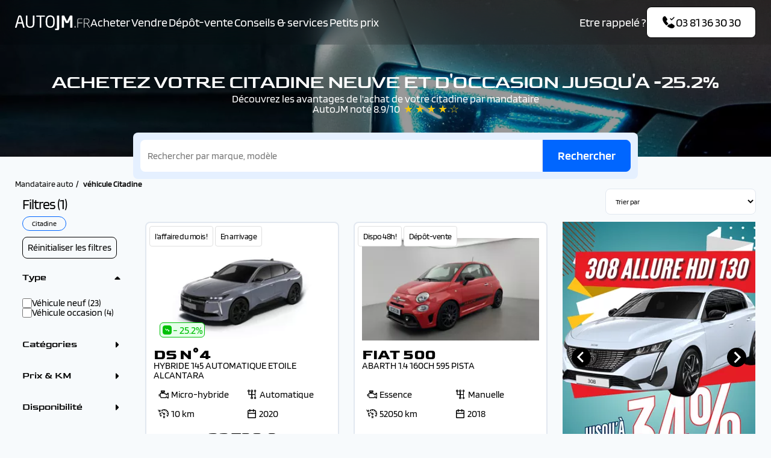

--- FILE ---
content_type: text/html; charset=UTF-8
request_url: https://www.autojm.fr/mandataire-carrosserie-citadine
body_size: 20061
content:
<!DOCTYPE html>
<html lang="fr">
	<head>
		<meta charset="UTF-8">
		<meta name="viewport" content="width=device-width, initial-scale=1.0">
		<meta name="google-site-verification" content="5fBiE6B2gqSGZRn8U0VlOkM7oMJmG36siWosfI5FqGM"/>
		<meta name="facebook-domain-verification" content="2rwzgyswnlpu1qaqs2nueou38i2k4t"/>
		<title>
																						Véhicule Citadine neuf pas cher à prix mandataire | AutoJM
									</title>
					<meta name="page-category" content="Recherche"/>
		
									<meta name="description" content="Achetez votre véhicule utilitaire neuf et pas cher avec le mandataire AutoJM ✔️ Remise jusqu&#039;à -42% ✔️ Garantie Constructeur ✔️ Jusqu&#039;à 36 mois d&#039;extension de garantie."/>
														<meta name="keywords" content=""/>
																		<link rel="canonical" href="https://www.autojm.fr/mandataire-carrosserie-citadine"/>
							
	<script nonce="4AgaV4niYakBZZsRDvkbDg==">
		window.dataLayer = window.dataLayer || [];
		window.dataLayer.push({'gtm.start': new Date().getTime(), event: 'gtm.js'});
	</script>
	<script type="text/javascript" src="https://djkpzr.autojm.fr/csslarhv.js" async nonce="4AgaV4niYakBZZsRDvkbDg=="></script>
					<link rel="stylesheet" href="/build/base-2024.80eb1eb4.css">
					
			<link rel="stylesheet" href="/build/listing-2024.adf9707b.css">
		</head>
	<body>
				<header class="header header-bg-transparent">
	<div class="wrapper">
		<div class="header__content">
			<div class="header__content-left">
				<a href="/" class="logo" aria-label="AutoJM"></a>
				<nav class="menu">
	<div class="menu_head">
		<div class="menu_head-title font_h1">Menu</div>
		<button class="menu_head-close" aria-label="Fermer"></button>
	</div>
	<div class="menu_action-back" style="display:none">
		<a>Retourner au menu principal</a>
	</div>
	<div class="menu_body">
											<ul	 class="menu__list">
																			
													

		<li	 class="js-triggermenuheader first menu__list__item wsm">						<p>
		<a href="/recherche" 	 class="">

									Acheter
	
					</a>
	</p>
														
	<ul 	 class="menu_level_1 submenu__list">
					<li class="submenu__list__item ">							<p>
		<a href="https://www.autojm.fr/location/recherche?sort=asc_loa&amp;search=&amp;financeable=1" 	 class="">

									Leasing
	
					</a>
	</p>
							</li>
					<li class="submenu__list__item wsm">							<p	 class="">
		<span>			Par catégorie
	</span>
	</p>
										
	<ul 	 class="row menu_level_2 submenu__list">
					<li class="submenu__list__item">							<p>
		<a href="/mandataire-carrosserie-citadine" 	>

									Citadine
	
					</a>
	</p>

			</li>
					<li class="submenu__list__item">							<p>
		<a href="/mandataire-carrosserie-berline" 	>

									Berline
	
					</a>
	</p>

			</li>
					<li class="submenu__list__item">							<p>
		<a href="/mandataire-carrosserie-break" 	>

									Break
	
					</a>
	</p>

			</li>
					<li class="submenu__list__item">							<p>
		<a href="/mandataire-carrosserie-crossover-suv" 	>

									Crossover / SUV
	
					</a>
	</p>

			</li>
					<li class="submenu__list__item">							<p>
		<a href="/mandataire-carrosserie-utilitaire" 	>

									Utilitaire
	
					</a>
	</p>

			</li>
					<li class="submenu__list__item">							<p>
		<a href="/mandataire-carrosserie-combi" 	>

									Combi
	
					</a>
	</p>

			</li>
					<li class="submenu__list__item">							<p>
		<a href="/mandataire-carrosserie-cabriolet" 	>

									Cabriolet
	
					</a>
	</p>

			</li>
			</ul>

							</li>
					<li class="submenu__list__item wsm">							<p	 class="">
		<span>			Par marque
	</span>
	</p>
										
	<ul 	 class="brand  menu_level_2 submenu__list">
					<li class="submenu__list__item">							<p>
		<a href="/mandataire-voitures-neuves-peugeot" 	 class="item">

									PEUGEOT
	
					</a>
	</p>

			</li>
					<li class="submenu__list__item">							<p>
		<a href="/mandataire-voitures-neuves-renault" 	 class="item">

									RENAULT
	
					</a>
	</p>

			</li>
					<li class="submenu__list__item">							<p>
		<a href="/mandataire-voitures-neuves-citroen" 	 class="item">

									CITROEN
	
					</a>
	</p>

			</li>
					<li class="submenu__list__item">							<p>
		<a href="/mandataire-voitures-neuves-alfa-romeo" 	 class="item">

									ALFA ROMEO
	
					</a>
	</p>

			</li>
					<li class="submenu__list__item">							<p>
		<a href="/mandataire-voitures-neuves-audi" 	 class="item">

									AUDI
	
					</a>
	</p>

			</li>
					<li class="submenu__list__item">							<p>
		<a href="/mandataire-voitures-neuves-ds" 	 class="item">

									DS
	
					</a>
	</p>

			</li>
					<li class="submenu__list__item">							<p>
		<a href="/mandataire-voitures-neuves-fiat" 	 class="item">

									FIAT
	
					</a>
	</p>

			</li>
					<li class="submenu__list__item">							<p>
		<a href="/mandataire-voitures-neuves-ford" 	 class="item">

									FORD
	
					</a>
	</p>

			</li>
					<li class="submenu__list__item">							<p>
		<a href="/mandataire-voitures-neuves-hyundai" 	 class="item">

									HYUNDAI
	
					</a>
	</p>

			</li>
					<li class="submenu__list__item">							<p>
		<a href="/mandataire-voitures-neuves-kia" 	 class="item">

									KIA
	
					</a>
	</p>

			</li>
					<li class="submenu__list__item">							<p>
		<a href="/mandataire-voitures-neuves-opel" 	 class="item">

									OPEL
	
					</a>
	</p>

			</li>
					<li class="submenu__list__item">							<p>
		<a href="/mandataire-voitures-neuves-nissan" 	 class="item">

									NISSAN
	
					</a>
	</p>

			</li>
					<li class="submenu__list__item">							<p>
		<a href="/mandataire-voitures-neuves-volkswagen" 	 class="item">

									VOLKSWAGEN
	
					</a>
	</p>

			</li>
					<li class="submenu__list__item">							<p>
		<a href="/mandataire-voitures-neuves-volvo" 	 class="item">

									VOLVO
	
					</a>
	</p>

			</li>
					<li class="submenu__list__item">							<p>
		<a href="/mandataire-voitures-neuves-bmw" 	 class="item">

									BMW
	
					</a>
	</p>

			</li>
					<li class="submenu__list__item">							<p>
		<a href="/mandataire-voitures-neuves-skoda" 	 class="item">

									SKODA
	
					</a>
	</p>

			</li>
					<li class="submenu__list__item">							<p>
		<a href="/mandataire-voitures-neuves-cupra" 	 class="item">

									CUPRA
	
					</a>
	</p>

			</li>
			</ul>

							</li>
			</ul>

					</li>
	

											
								

		<li	 class=" menu__list__item">						<p>
		<a href="/reprise-auto" 	 class="">

									Vendre
	
					</a>
	</p>
														
					</li>
	

											
								

		<li	 class=" menu__list__item">						<p>
		<a href="/depot-vente" 	 class="">

									Dépôt-vente
	
					</a>
	</p>
														
					</li>
	

											
													

		<li	 class=" menu__list__item wsm">						<p>
		<a href="/services" 	 class="">

									Conseils &amp; services
	
					</a>
	</p>
														
	<ul 	 class="notWsm  menu_level_1 submenu__list">
					<li class="submenu__list__item ">							<p>
		<a href="/services" 	 class="">

									Services
	
					</a>
	</p>
							</li>
					<li class="submenu__list__item ">							<p>
		<a href="/articles-conseils" 	 class="">

									Conseils
	
					</a>
	</p>
							</li>
					<li class="submenu__list__item ">							<p>
		<a href="https://www.autojm.fr/blog" 	 class="" target="_blank">

									Actualités auto
	
					</a>
	</p>
							</li>
			</ul>

					</li>
	

											
								

		<li	 class="last menu__list__item">						<p>
		<a href="/petit-prix" 	 class="">

									Petits prix
	
					</a>
	</p>
														
					</li>
	

						
		</ul>
	
		<ul class="menu_ask-us">
			<li class="ask-us__text">Une question ?</li>
			<li class="ask-us__cta">
				<a href="tel:+33381363030" class="btn btn-blue call-cta">
					<i class="icon icon-size-24 icon-call-received"></i>
					<i class="icon icon-size-24 icon-call-received-white"></i>
					03&nbsp;81&nbsp;36&nbsp;30&nbsp;30
				</a>
			</li>
		</ul>
	</div>
</nav>
			</div>
			<div class="header__content-icons">
				<div class="header__content-left__mobile">
					<a href="tel:+33381363030" class="call-cta">
						<i class="icon icon-size-24 icon-call-received"></i>
					</a>
				</div>
				<div class="header__content-right">
					<ul class="ask-us">
						<li class="ask-us__text" data-toggle="modal" data-target="#modal-cb">Etre rappelé ?</li>
						<li class="ask-us__cta">
							<a class="btn header-action" data-toggle="modal" data-target="#modal-cb">
								<i class="icon icon-size-24 icon-call-received"></i>
								<i class="icon icon-size-24 icon-call-received-white"></i>
								03&nbsp;81&nbsp;36&nbsp;30&nbsp;30
							</a>
						</li>
					</ul>
					<button class="menu-button-container menu-cta">
						<div class="menu-button"></div>
					</label>
				</div>
			</div>
		</div>
	</div>
</header>
		
					<div class="banner-hero">
						
	<picture class="bg-img">
					<source srcset="https://medias.autojm.fr/media/cache/resolve/b/media/cms_page_responsive/0040/41/banniere-contenu-mobile-190x40-png_702396cf3bac953825f913726c8cc39f827d5169.webp?p=headband_phone" media="(max-width: 576px)">
					<source srcset="https://medias.autojm.fr/media/cache/resolve/b/media/cms_page_responsive/0040/41/banniere-contenu-desktop-1920-x-250-px-png_744db92b19878d35d363f96cbf64254fbfb0b6c3.webp?p=headband_landscape_phone" media="(max-width: 768px)">
					<source srcset="https://medias.autojm.fr/media/cache/resolve/b/media/cms_page_responsive/0040/41/banniere-contenu-desktop-1920-x-250-px-png_744db92b19878d35d363f96cbf64254fbfb0b6c3.webp?p=headband_tablet" media="(max-width: 992px)">
					<source srcset="https://medias.autojm.fr/media/cache/resolve/b/media/cms_page_responsive/0040/41/banniere-contenu-desktop-1920-x-250-px-png_744db92b19878d35d363f96cbf64254fbfb0b6c3.webp?p=headband_small_desktop" media="(max-width: 1230px)">
					<source srcset="https://medias.autojm.fr/media/cache/resolve/b/media/cms_page_responsive/0040/41/banniere-contenu-desktop-1920-x-250-px-png_744db92b19878d35d363f96cbf64254fbfb0b6c3.webp?p=headband_desktop" media="(max-width: 1920px)">
		
				<img src="https://medias.autojm.fr/media/cache/resolve/b/media/cms_page_responsive/0040/41/banniere-contenu-desktop-1920-x-250-px-png_744db92b19878d35d363f96cbf64254fbfb0b6c3.webp?p=headband_desktop" alt="" fetchpriority=high>
	</picture>
				<div class="wrapper">
			<div class="banner-hero__content">
				<div class="banner-hero__content-titles color-white text-center">
											<h1>ACHETEZ VOTRE CITADINE NEUVE ET D&#39;OCCASION JUSQU&#39;A -25.2%</h1>
									</div>

									<div class="banner-hero__content-tdescription color-white text-center">
						<h2><p style="text-align: center;"><span style="font-size:18px;"><span class="article-title">D&eacute;couvrez les avantages de l&#39;achat de votre citadine par mandataire</span><br />
AutoJM not&eacute; 8.9/10&nbsp;<span style="color:#f1c40f;"> ★ ★ ★ ★ ☆</span></span></p></h2>
					</div>
							</div>
		</div>
	</div>
	
	
		
<div class="search">
	<form method="get" action="/recherche" class="search__form">
	<input type="text" id="search" name="search" placeholder="Rechercher par marque, modèle" class="field__text" />
	<button class="btn btn-blue search-btn" aria-label="Rechercher">
		<span class="d-none d-xl-flex">Rechercher</span>
		<i class="icon icon-size-16 icon-search-normal d-flex d-xl-none"></i>
	</button>
	</form>

	<div class="search__btn d-xl-none">
		<button type="button" class="btn btn-blue" data-toggle="modal" data-target="#listing-header-area">Trier</button>
		<button type="button" class="btn btn-blue" data-toggle="modal" data-target="#form-filters">
			<span>Filtrer (<span class="nb-filters">1</span>)</span>
		</button>
	</div>
</div>

	<div class="wrapper">
		
<ol class="breadcrumb" vocab="https://schema.org/" typeof="BreadcrumbList">
			<li property="itemListElement" typeof="ListItem">
										
							<a property="item" typeof="WebPage" href="/">
					<span property="name">Mandataire auto</span>
				</a>
						<meta property="position" content="1"/>
		</li>
			<li property="itemListElement" typeof="ListItem">
			
							<span property="item" typeof="WebPage">
					<span property="name">véhicule Citadine</span>
				</span>
						<meta property="position" content="2"/>
		</li>
	</ol>

<div class="breadcrumb-mobile">
	<i class="icon icon-size-24 icon-arrow-square-left"></i>
	<a href="/">Retourner à la page précédente</a>
</div>
	</div>
	<div class="wrapper">
		<div class="listing-grid">
						<form method="get" autocomplete="off" id="form-filters" class="filters search-filters">
<div class="filters__list" id="filters-list">
	<div class="filters__list__area">
		<p class="f-h3 filters__list__title">
			<span>Filtres (<span class="nb-filters">1</span>)</span>
			<i class="icon icon-trash icon-size-24"></i>
		</p>
		
	
<div class="filters__list__area__filters" id="filters-area">
			<div class="filters__selected_filters">
			<ul>
									<li class="selected-filters" data-filter="bodies_693e20b36fa82d18111f7618e15ee5af">
						<span class="f-small">Citadine</span>
					</li>
							</ul>

			<button type="button" class="btn btn-reset js-reset-filters">Réinitialiser les filtres</button>
		</div>
	
			<div class="accordion active" id="filter-type">
			<p class="accordion-header title normal-b">Type</p>
			<div class="accordion-content">
							<div class="list-choice">				<p class="list-choice__field"><input type="checkbox" id="type_e14da64a5617a7f7260ccb29c48fa866" name="type[]" class="field__checkbox" value="VN" /><label for="type_e14da64a5617a7f7260ccb29c48fa866">Véhicule neuf (23)</label></p>
							<p class="list-choice__field"><input type="checkbox" id="type_e984ea8be853e1e6c3313e8e1d7eb849" name="type[]" class="field__checkbox" value="VO" /><label for="type_e984ea8be853e1e6c3313e8e1d7eb849">Véhicule occasion (4)</label></p>
			</div>
	
			</div>
		</div>
	
			<div class="accordion" id="filter-bodies">
			<p class="accordion-header title normal-b">Catégories</p>
			<div class="accordion-content">
							<div class="list-choice">				<p class="list-choice__field"><input type="checkbox" id="bodies_682e593f561fb55785dd5ae1b2487edc" name="bodies[]" class="field__checkbox" value="Crossover / SUV" /><label for="bodies_682e593f561fb55785dd5ae1b2487edc">Crossover / SUV (151)</label></p>
							<p class="list-choice__field"><input type="checkbox" id="bodies_c8f2469438fc8c9dee1f7ec0c49560c1" name="bodies[]" class="field__checkbox" value="Utilitaire" /><label for="bodies_c8f2469438fc8c9dee1f7ec0c49560c1">Utilitaire (81)</label></p>
							<p class="list-choice__field"><input type="checkbox" id="bodies_ec0fba6a29aefedbb8229f9e52e12d5d" name="bodies[]" class="field__checkbox" value="Berline" /><label for="bodies_ec0fba6a29aefedbb8229f9e52e12d5d">Berline (53)</label></p>
							<p class="list-choice__field"><input type="checkbox" id="bodies_e4c38d6d45baf080943d323dd51a2ce8" name="bodies[]" class="field__checkbox" value="Break" /><label for="bodies_e4c38d6d45baf080943d323dd51a2ce8">Break (28)</label></p>
							<p class="list-choice__field"><input type="checkbox" id="bodies_693e20b36fa82d18111f7618e15ee5af" name="bodies[]" class="field__checkbox" value="Citadine" checked="checked" /><label for="bodies_693e20b36fa82d18111f7618e15ee5af">Citadine (27)</label></p>
							<p class="list-choice__field"><input type="checkbox" id="bodies_23c07d6b2029aca357acef102c5504ad" name="bodies[]" class="field__checkbox" value="Combi" /><label for="bodies_23c07d6b2029aca357acef102c5504ad">Combi (16)</label></p>
							<p class="list-choice__field"><input type="checkbox" id="bodies_ba38a0ec30a4f3214c7aa354617c9bf2" name="bodies[]" class="field__checkbox" value="Cabriolet" /><label for="bodies_ba38a0ec30a4f3214c7aa354617c9bf2">Cabriolet (1)</label></p>
			</div>
	
			</div>
		</div>
	
	<div class="accordion" id="filter-prices">
		<p class="accordion-header title normal-b">Prix & KM</p>
		<div class="accordion-content">
							<div>
								<div class="filters__range__text">
			<label class="required">Prix</label>
		</div>
	
			
	<div 
		class="range-data inputEditionMode" 
		data-unit="€" 
		data-slider="#price_10bf08f0bbd6689475be65b4ae441bd9" 
		data-minid="price_min" 
		data-maxid="price_max" 
		data-valuestart="16000" 
		data-valueend="34000" 
		data-min="16000" 
		data-max="34000" 
		data-mindivid="js-slider__min-price" 
		data-maxdivid="js-slider__max-price" 
		data-steps="1000" 
		data-boundtype="max" 
		id="price_10bf08f0bbd6689475be65b4ae441bd9"><input type="hidden" id="price_min" name="price[min]" data-default="16000" /><input type="hidden" id="price_max" name="price[max]" data-default="34000" /><div class="slider"></div>
		<div class="range-data__values">
							<div id="js-slider__min-price" class="range-data__values__min"></div>
													<input id="js-slider__max-price" class="range-data__values__max" aria-label="Max">
					</div>
	</div>


				</div>
										<div>
								<div class="filters__range__text">
			<label class="required">Tarif mensuel</label>
		</div>
	
			
	<div 
		class="range-data inputEditionMode" 
		data-unit="€" 
		data-slider="#loa_10bf08f0bbd6689475be65b4ae441bd9" 
		data-minid="loa_min" 
		data-maxid="loa_max" 
		data-valuestart="160" 
		data-valueend="330" 
		data-min="160" 
		data-max="330" 
		data-mindivid="js-slider__min-loa" 
		data-maxdivid="js-slider__max-loa" 
		data-steps="10" 
		data-boundtype="max" 
		id="loa_10bf08f0bbd6689475be65b4ae441bd9"><input type="hidden" id="loa_min" name="loa[min]" data-default="160" /><input type="hidden" id="loa_max" name="loa[max]" data-default="330" /><div class="slider"></div>
		<div class="range-data__values">
							<div id="js-slider__min-loa" class="range-data__values__min"></div>
													<input id="js-slider__max-loa" class="range-data__values__max" aria-label="Max">
					</div>
	</div>


				</div>
										<div>
								<div class="filters__range__text">
			<label class="required">Remise</label>
		</div>
	
			
	<div 
		class="range-data inputEditionMode" 
		data-unit="%" 
		data-slider="#discount_10bf08f0bbd6689475be65b4ae441bd9" 
		data-minid="discount_min" 
		data-maxid="discount_max" 
		data-valuestart="14" 
		data-valueend="26" 
		data-min="14" 
		data-max="26" 
		data-mindivid="js-slider__min-discount" 
		data-maxdivid="js-slider__max-discount" 
		data-steps="1" 
		data-boundtype="both" 
		id="discount_10bf08f0bbd6689475be65b4ae441bd9"><input type="hidden" id="discount_min" name="discount[min]" data-default="14" /><input type="hidden" id="discount_max" name="discount[max]" data-default="26" /><div class="slider"></div>
		<div class="range-data__values">
							<input id="js-slider__min-discount" class="range-data__values__min" aria-label="Min">
										<span>
					-
				</span>
										<input id="js-slider__max-discount" class="range-data__values__max" aria-label="Max">
					</div>
	</div>


				</div>
										<div>
								<div class="filters__range__text">
			<label class="required">Kilométrage</label>
		</div>
	
			
	<div 
		class="range-data inputEditionMode" 
		data-unit=" km" 
		data-slider="#kilometer_10bf08f0bbd6689475be65b4ae441bd9" 
		data-minid="kilometer_min" 
		data-maxid="kilometer_max" 
		data-valuestart="1000" 
		data-valueend="53000" 
		data-min="1000" 
		data-max="53000" 
		data-mindivid="js-slider__min-kilometer" 
		data-maxdivid="js-slider__max-kilometer" 
		data-steps="1000" 
		data-boundtype="max" 
		id="kilometer_10bf08f0bbd6689475be65b4ae441bd9"><input type="hidden" id="kilometer_min" name="kilometer[min]" data-default="1000" /><input type="hidden" id="kilometer_max" name="kilometer[max]" data-default="53000" /><div class="slider"></div>
		<div class="range-data__values">
							<div id="js-slider__min-kilometer" class="range-data__values__min"></div>
													<input id="js-slider__max-kilometer" class="range-data__values__max" aria-label="Max">
					</div>
	</div>


				</div>
					</div>
	</div>

			<div class="accordion" id="filter-state">
			<p class="accordion-header title normal-b">Disponibilité</p>
			<div class="accordion-content">
				<div class="list-choice">						<p class="list-choice__field"><input type="checkbox" id="state_46c97affec287acd84bb280a23a89c4e" name="state[]" class="field__checkbox" value="on_arrival" /><label for="state_46c97affec287acd84bb280a23a89c4e">En arrivage (13)</label></p>
											<p class="list-choice__field"><input type="checkbox" id="state_c13908f543f3b425b6722374845cc99a" name="state[]" class="field__checkbox" value="to_order" /><label for="state_c13908f543f3b425b6722374845cc99a">Sur commande (10)</label></p>
											<p class="list-choice__field"><input type="checkbox" id="state_e4894ca167b08880bfc35862f18575eb" name="state[]" class="field__checkbox" value="available" /><label for="state_e4894ca167b08880bfc35862f18575eb">Sur parc (4)</label></p>
					</div>
			</div>
		</div>
	
			<div class="accordion" id="filter-brands">
			<p class="accordion-header title normal-b">Marques</p>
			<div class="accordion-content">					<p class="list-choice__field"><input type="checkbox" id="brands_47b79bd259e22596ffc4be2ffbbe5c5a" name="brands[]" class="field__checkbox" value="DS" /><label for="brands_47b79bd259e22596ffc4be2ffbbe5c5a">DS (3)</label></p>
									<p class="list-choice__field"><input type="checkbox" id="brands_6c05c565775c901522d586265cecf151" name="brands[]" class="field__checkbox" value="FIAT" /><label for="brands_6c05c565775c901522d586265cecf151">FIAT (1)</label></p>
									<p class="list-choice__field"><input type="checkbox" id="brands_f3c362c63cabcde2877e1ad50eea0d72" name="brands[]" class="field__checkbox" value="PEUGEOT" /><label for="brands_f3c362c63cabcde2877e1ad50eea0d72">PEUGEOT (16)</label></p>
									<p class="list-choice__field"><input type="checkbox" id="brands_a3c6ac924dd999674b48c8c10ce05391" name="brands[]" class="field__checkbox" value="RENAULT" /><label for="brands_a3c6ac924dd999674b48c8c10ce05391">RENAULT (6)</label></p>
									<p class="list-choice__field"><input type="checkbox" id="brands_1680b49c176b01c2a27ab1707ee2c296" name="brands[]" class="field__checkbox" value="VOLKSWAGEN" /><label for="brands_1680b49c176b01c2a27ab1707ee2c296">VOLKSWAGEN (1)</label></p>
				</div>
		</div>
	
	
			<div class="accordion" id="filter-energies">
			<p class="accordion-header title normal-b">Carburant & boîte</p>
			<div class="accordion-content">

									    <div class="form_group">
        <label>Carburants</label>
        			<div class="list-choice">				<p class="list-choice__field"><input type="checkbox" id="energies_3515c06e9373c27d14af547c7d2f0460" name="energies[]" class="field__checkbox" value="Hybride" /><label for="energies_3515c06e9373c27d14af547c7d2f0460">Hybride (17)</label></p>
							<p class="list-choice__field"><input type="checkbox" id="energies_b6cac204830409e1fb8f802fd4fbe654" name="energies[]" class="field__checkbox" value="Electrique" /><label for="energies_b6cac204830409e1fb8f802fd4fbe654">Electrique (5)</label></p>
							<p class="list-choice__field"><input type="checkbox" id="energies_d029182118642a75c44bbaae4fd05fd6" name="energies[]" class="field__checkbox" value="Essence" /><label for="energies_d029182118642a75c44bbaae4fd05fd6">Essence (3)</label></p>
							<p class="list-choice__field"><input type="checkbox" id="energies_6fc795a056016eb1191a79f75069dd4d" name="energies[]" class="field__checkbox" value="Diesel" /><label for="energies_6fc795a056016eb1191a79f75069dd4d">Diesel (2)</label></p>
			</div>
	
        
    </div>

				
									    <div class="form_group">
        <label>Boîtes</label>
        			<div class="list-choice">				<p class="list-choice__field"><input type="checkbox" id="transmissions_aced9d6a66babf0fc536c90cec7da2e7" name="transmissions[]" class="field__checkbox" value="Automatique" /><label for="transmissions_aced9d6a66babf0fc536c90cec7da2e7">Automatique (22)</label></p>
							<p class="list-choice__field"><input type="checkbox" id="transmissions_ee68504ae5329d828570e1240d539935" name="transmissions[]" class="field__checkbox" value="Manuelle" /><label for="transmissions_ee68504ae5329d828570e1240d539935">Manuelle (5)</label></p>
			</div>
	
        
    </div>

							</div>
		</div>
	
			<div class="accordion" id="filter-doors">
			<p class="accordion-header title normal-b">Nombre de portes</p>
			<div class="accordion-content">
							<div class="list-choice">				<p class="list-choice__field"><input type="checkbox" id="doors_e4da3b7fbbce2345d7772b0674a318d5" name="doors[]" class="field__checkbox" value="5" /><label for="doors_e4da3b7fbbce2345d7772b0674a318d5">5 portes (26)</label></p>
							<p class="list-choice__field"><input type="checkbox" id="doors_eccbc87e4b5ce2fe28308fd9f2a7baf3" name="doors[]" class="field__checkbox" value="3" /><label for="doors_eccbc87e4b5ce2fe28308fd9f2a7baf3">3 portes (1)</label></p>
			</div>
	
			</div>
		</div>
	
			<div class="accordion" id="filter-seats">
			<p class="accordion-header title normal-b">Nombre de places</p>
			<div class="accordion-content">
							<div class="list-choice">				<p class="list-choice__field"><input type="checkbox" id="seats_ff01a242a3a7c1ea95f033e45492e306" name="seats[]" class="field__checkbox" value="4 - 5" /><label for="seats_ff01a242a3a7c1ea95f033e45492e306">4 - 5 places (27)</label></p>
			</div>
	
			</div>
		</div>
	
			<div class="accordion" id="filter-year">
			<p class="accordion-header title normal-b">Couleur</p>
			<div class="accordion-content">
				    <div class="form_group">
        <label>Couleur</label>
        			<div class="list-choice">				<p class="list-choice__field"><input type="checkbox" id="colors_4d9ad661c53222023932665b4a2a4f6d" name="colors[]" class="field__checkbox" value="gris" /><label for="colors_4d9ad661c53222023932665b4a2a4f6d">Gris (6)</label></p>
							<p class="list-choice__field"><input type="checkbox" id="colors_619b446f1df515147442f2e5f66be628" name="colors[]" class="field__checkbox" value="noir" /><label for="colors_619b446f1df515147442f2e5f66be628">Noir (4)</label></p>
							<p class="list-choice__field"><input type="checkbox" id="colors_df3a3cf9ec25226e0ed1f1841e54bef9" name="colors[]" class="field__checkbox" value="blanc" /><label for="colors_df3a3cf9ec25226e0ed1f1841e54bef9">Blanc (2)</label></p>
							<p class="list-choice__field"><input type="checkbox" id="colors_12bbd9846d51a4f3239e5f72c150eb07" name="colors[]" class="field__checkbox" value="bleu" /><label for="colors_12bbd9846d51a4f3239e5f72c150eb07">Bleu (1)</label></p>
							<p class="list-choice__field"><input type="checkbox" id="colors_c6ea9af480ca35cb8ded3cb033937f58" name="colors[]" class="field__checkbox" value="rouge" /><label for="colors_c6ea9af480ca35cb8ded3cb033937f58">Rouge (1)</label></p>
			</div>
	
        
    </div>

			</div>
		</div>
	
			<div class="accordion" id="filter-year">
			<p class="accordion-header title normal-b">Année</p>
			<div class="accordion-content">
							<div class="filters__range__text">
			<label class="required">Année</label>
		</div>
	
			
	<div 
		class="range-data inputEditionMode" 
		data-unit="" 
		data-slider="#year_10bf08f0bbd6689475be65b4ae441bd9" 
		data-minid="year_min" 
		data-maxid="year_max" 
		data-valuestart="2018" 
		data-valueend="2026" 
		data-min="2018" 
		data-max="2026" 
		data-mindivid="js-slider__min-year" 
		data-maxdivid="js-slider__max-year" 
		data-steps="1" 
		data-boundtype="both" 
		id="year_10bf08f0bbd6689475be65b4ae441bd9"><input type="hidden" id="year_min" name="year[min]" data-default="2018" /><input type="hidden" id="year_max" name="year[max]" data-default="2026" /><div class="slider"></div>
		<div class="range-data__values">
							<input id="js-slider__min-year" class="range-data__values__min" aria-label="Min">
										<span>
					-
				</span>
										<input id="js-slider__max-year" class="range-data__values__max" aria-label="Max">
					</div>
	</div>


			</div>
		</div>
	</div>
	</div>

	<div class="filters__list__footer d-flex d-xl-none">
		<button type="button" class="btn btn-white js-reset-filters">Effacer les filtres</button>
		<button class="btn btn-blue btn-valid-filters" data-dismiss="modal">Voir les&nbsp;<span id="nb-vehicles-result">27</span>&nbsp;voitures</button>
	</div>
</div>
<div class="d-none">    <div class="form_group">
        <label for="search">Search</label>
        <input type="text" id="search" name="search" />
        
    </div>
    <div class="form_group">
        <label>Modèles</label>
        			<div class="list-choice"></div>
	
        
    </div>
    <div class="form_group">
        <label for="financeable">Financeable</label>
        <input type="checkbox" id="financeable" name="financeable" value="1" />
        
    </div>
    <div class="form_group">
        <label for="sort">Trier par</label>
        <select id="sort" name="sort"><option value="">Trier par</option><option value="asc_price">Prix: par ordre croissant</option><option value="desc_price">Prix: par ordre décroissant</option><option value="asc_loa">Loa: par ordre croissant</option><option value="desc_loa">Loa: par ordre décroissant</option><option value="asc_discountPercent">Remise: par ordre croissant</option><option value="desc_discountPercent">Remise: par ordre décroissant</option></select>
        
    </div>
</div>
</form>
			<div class="listing">
				
	
<form name="header" method="get" autocomplete="off" id="listing-header-area" class="listing__header search-filters">
<div class="listing__header__featured_filter">
				</div>

<div class="listing__header__sort">
	    <div class="form_group">
        <label class="d-xl-none title normal-b" for="header_sort">Trier par</label>
        <select id="header_sort" name="header[sort]" class="field__select"><option value="">Trier par</option><option value="asc_price">Prix: par ordre croissant</option><option value="desc_price">Prix: par ordre décroissant</option><option value="asc_loa">Loa: par ordre croissant</option><option value="desc_loa">Loa: par ordre décroissant</option><option value="asc_discountPercent">Remise: par ordre croissant</option><option value="desc_discountPercent">Remise: par ordre décroissant</option></select>
        
    </div>

</div>
<div class="d-none"></div>
<div class="filters__list__footer d-flex d-xl-none">
	<button type="button" class="btn btn-white" data-dismiss="modal">Fermer</button>
	<button class="btn btn-blue btn-valid-filters" data-dismiss="modal">Voir les&nbsp;<span id="nb-vehicles-result">27</span>&nbsp;voitures</button>
</div>
</form>
					




<div class="listing__results" id="results-area">
			
<div id="vehicle-23216" 
	class="card-flex card-car" 
 	data-layer="{&quot;id&quot;:&quot;23216&quot;,&quot;sku&quot;:&quot;985_25110149&quot;,&quot;reference&quot;:&quot;23216&quot;,&quot;type&quot;:&quot;stock&quot;,&quot;brand&quot;:&quot;DS&quot;,&quot;brand_url&quot;:&quot;https:\/\/www.autojm.fr\/mandataire-voitures-neuves-ds&quot;,&quot;range&quot;:&quot;N\u00b04&quot;,&quot;version&quot;:&quot;HYBRIDE 145 AUTOMATIQUE ETOILE ALCANTARA&quot;,&quot;title&quot;:&quot;DS N\u00b04 HYBRIDE 145 AUTOMATIQUE ETOILE ALCANTARA&quot;,&quot;short_title&quot;:&quot;DS N\u00b04&quot;,&quot;sup_title&quot;:&quot;HYBRIDE 145 AUTOMATIQUE ETOILE ALCANTARA&quot;,&quot;is_dispo&quot;:true,&quot;is_dispo_quick&quot;:false,&quot;price&quot;:33790.0,&quot;promo_price&quot;:25.2,&quot;discount&quot;:11360.0,&quot;discount_percent&quot;:25.2,&quot;reference_price&quot;:45150.0,&quot;is_vu&quot;:false,&quot;is_new&quot;:false,&quot;is_coming&quot;:false,&quot;is_bargain&quot;:false,&quot;visual_path&quot;:&quot;https:\/\/medias.autojm.fr\/media\/cache\/resolve\/b\/upload\/vehicles\/img_6926c2210c1972.27781583.jpg?p=vehicle_card_big&quot;,&quot;year&quot;:&quot;2020&quot;,&quot;color&quot;:&quot;CACHEMIRE M&quot;,&quot;doors&quot;:&quot;5&quot;,&quot;kilometer&quot;:&quot;10&quot;,&quot;seats&quot;:&quot;5&quot;,&quot;tax_horse_power&quot;:7,&quot;transmission&quot;:&quot;Automatique&quot;,&quot;fuel_type&quot;:&quot;Micro-hybride&quot;,&quot;warranty_duration&quot;:&quot;24&quot;,&quot;total_warranty_duration&quot;:24,&quot;available&quot;:&quot;En arrivage sur le parc fournisseur le 15\/03\/2026&quot;,&quot;categories&quot;:[],&quot;promos&quot;:[{&quot;id&quot;:&quot;20&quot;,&quot;name&quot;:&quot;l&#039;affaire du mois !&quot;,&quot;color&quot;:&quot;#00b8f5&quot;,&quot;start_at&quot;:&quot;11\/01\/2023&quot;,&quot;end_at&quot;:&quot;01\/01\/2027&quot;},{&quot;id&quot;:&quot;26&quot;,&quot;name&quot;:&quot;En arrivage&quot;,&quot;color&quot;:&quot;#000000&quot;,&quot;start_at&quot;:&quot;23\/01\/2023&quot;,&quot;end_at&quot;:&quot;05\/02\/2026&quot;}],&quot;promo&quot;:true,&quot;is_available&quot;:false,&quot;warranties&quot;:{&quot;duration&quot;:24,&quot;durationStr&quot;:&quot;2 ans&quot;,&quot;isConstructor&quot;:true,&quot;constructorWarrantyDuration&quot;:2,&quot;constructorWarrantyDurationStr&quot;:&quot;2 ans&quot;,&quot;totalWarrantyDuration&quot;:24,&quot;extensions&quot;:[]},&quot;vehicle_categories&quot;:[],&quot;warranty_str&quot;:&quot;&quot;,&quot;url&quot;:&quot;https:\/\/www.autojm.fr\/voiture-en-stock-ds-ndeg4-hybride-145-automatique-etoile-alcantara?vehicle=23216&quot;}"
	data-picture="https://medias.autojm.fr/media/cache/resolve/b/upload/vehicles/img_6926c2210c1972.27781583.jpg?p=vehicle_card_big"
	 >
	<div class="card-car__body">
		<div class="card-car__body__content">
			<div class="card-car__body__header">
				<div class="card__car__body__header__tags">
																		<div class="tag tag-gray">
								l&#039;affaire du mois !
							</div>
													<div class="tag tag-gray">
								En arrivage
							</div>
															</div>
				<div class="card__car__body__header__favory">
					<i class="icon icon-size-24 icon-heart"></i>
				</div>
			</div>
			<div class="card-car__body__img">
									<div class="card-car__body__img_trending">
							<span class="trending-rate">
		<i class="icon icon-size-19 icon-trend-down"></i>
		<span data-field="discountPercent">-&nbsp;25.2%</span>
	</span>
					</div>
								<img loading="lazy" src="https://medias.autojm.fr/media/cache/resolve/b/upload/vehicles/img_6926c2210c1972.27781583.jpg?p=vehicle_card_big" alt="DS N°4 HYBRIDE 145 AUTOMATIQUE ETOILE ALCANTARA">
			</div>
			<h3 class="card-car__body__content__title">
									<span class="title f-h3-b">DS N°4</span>
													<span>HYBRIDE 145 AUTOMATIQUE ETOILE ALCANTARA</span>
							</h3>
		</div>
		<div class="card-car__body__info">
			<div class="card-car__attributes">

	
	
	

			<div class="card-car__attributes__item">
			<i class="icon icon-size-24 icon-engine"></i>
			Micro-hybride
		</div>
	
			<div class="card-car__attributes__item">
			<i class="icon icon-size-24 icon-gearshift"></i>
			Automatique
		</div>
	
			<div class="card-car__attributes__item">
			<i class="icon icon-size-24 icon-regulateur-de-vitesse"></i>
			10&nbsp;km
		</div>
	
			<div class="card-car__attributes__item">
			<i class="icon icon-size-24 icon-calendar"></i>
			2020
		</div>
	</div>
			<div class="card-car__cost-area">
	<div class="cost-area">
		
		<div class="cost-area__price">
			<p>
				<span class="vehicle_price">
					33 790 €
									</span>

									<br/>
					<span class="refprice">
						45 150 €
					</span>
							</p>
		</div>
	</div>
</div>
			<div class="card-car__discount">
									<span class="vehicle-discount">
	<i class="icon icon-size-24 icon-discount-shape"></i>
	Economisez <span data-field="discount">&nbsp;11 360 €</span>
</span>
							</div>
		</div>
	</div>

	<a href="https://www.autojm.fr/voiture-en-stock-ds-ndeg4-hybride-145-automatique-etoile-alcantara?vehicle=23216" class="background-link" aria-label="Découvrir cette offre"></a>
</div>

					
<div id="vehicle-22138" 
	class="card-flex card-car" 
 	data-layer="{&quot;id&quot;:&quot;22138&quot;,&quot;sku&quot;:&quot;673_0865-0002921&quot;,&quot;reference&quot;:&quot;22138&quot;,&quot;type&quot;:&quot;stock&quot;,&quot;brand&quot;:&quot;FIAT&quot;,&quot;brand_url&quot;:&quot;https:\/\/www.autojm.fr\/mandataire-voitures-neuves-fiat&quot;,&quot;range&quot;:&quot;500&quot;,&quot;version&quot;:&quot;ABARTH 1.4 160CH 595 PISTA&quot;,&quot;title&quot;:&quot;FIAT 500 ABARTH 1.4 160CH 595 PISTA&quot;,&quot;short_title&quot;:&quot;FIAT 500&quot;,&quot;sup_title&quot;:&quot;ABARTH 1.4 160CH 595 PISTA&quot;,&quot;is_dispo&quot;:false,&quot;is_dispo_quick&quot;:false,&quot;price&quot;:17990.0,&quot;is_vu&quot;:false,&quot;is_new&quot;:false,&quot;is_coming&quot;:false,&quot;is_bargain&quot;:true,&quot;visual_path&quot;:&quot;https:\/\/medias.autojm.fr\/media\/cache\/resolve\/b\/photos\/daf6b8e6644386d5ba46e3e0a32b3379\/stock_865\/image_3150232_2.jpg?p=vehicle_card_big&quot;,&quot;year&quot;:&quot;2018&quot;,&quot;color&quot;:&quot;ROUGE METALLISE&quot;,&quot;doors&quot;:&quot;3&quot;,&quot;kilometer&quot;:&quot;52050&quot;,&quot;seats&quot;:&quot;4&quot;,&quot;tax_horse_power&quot;:9,&quot;transmission&quot;:&quot;Manuelle&quot;,&quot;fuel_type&quot;:&quot;Essence&quot;,&quot;warranty_duration&quot;:&quot;0&quot;,&quot;total_warranty_duration&quot;:0,&quot;available&quot;:&quot;Sur parc&quot;,&quot;categories&quot;:[],&quot;promos&quot;:[{&quot;id&quot;:&quot;29&quot;,&quot;name&quot;:&quot;Dispo 48h!&quot;,&quot;color&quot;:&quot;#ff0000&quot;,&quot;start_at&quot;:&quot;16\/03\/2023&quot;,&quot;end_at&quot;:&quot;30\/09\/2027&quot;},{&quot;id&quot;:&quot;51&quot;,&quot;name&quot;:&quot;D\u00e9p\u00f4t-vente&quot;,&quot;color&quot;:&quot;#000000&quot;,&quot;start_at&quot;:&quot;16\/10\/2023&quot;,&quot;end_at&quot;:&quot;30\/11\/2026&quot;}],&quot;promo&quot;:true,&quot;is_available&quot;:true,&quot;warranties&quot;:{&quot;duration&quot;:0,&quot;isConstructor&quot;:false,&quot;totalWarrantyDuration&quot;:0,&quot;extensions&quot;:[]},&quot;vehicle_categories&quot;:[],&quot;warranty_str&quot;:&quot;&quot;,&quot;url&quot;:&quot;https:\/\/www.autojm.fr\/occasion\/voiture-fiat-500-abarth-1-4-160ch-595-pista?vehicle=22138&quot;}"
	data-picture="https://medias.autojm.fr/media/cache/resolve/b/photos/daf6b8e6644386d5ba46e3e0a32b3379/stock_865/image_3150232_2.jpg?p=vehicle_card_big"
	 >
	<div class="card-car__body">
		<div class="card-car__body__content">
			<div class="card-car__body__header">
				<div class="card__car__body__header__tags">
																		<div class="tag tag-gray">
								Dispo 48h!
							</div>
													<div class="tag tag-gray">
								Dépôt-vente
							</div>
															</div>
				<div class="card__car__body__header__favory">
					<i class="icon icon-size-24 icon-heart"></i>
				</div>
			</div>
			<div class="card-car__body__img">
									<div class="card-car__body__img_trending">
											</div>
								<img loading="lazy" src="https://medias.autojm.fr/media/cache/resolve/b/photos/daf6b8e6644386d5ba46e3e0a32b3379/stock_865/image_3150232_2.jpg?p=vehicle_card_big" alt="FIAT 500 ABARTH 1.4 160CH 595 PISTA">
			</div>
			<h3 class="card-car__body__content__title">
									<span class="title f-h3-b">FIAT 500</span>
													<span>ABARTH 1.4 160CH 595 PISTA</span>
							</h3>
		</div>
		<div class="card-car__body__info">
			<div class="card-car__attributes">

	
	
	

			<div class="card-car__attributes__item">
			<i class="icon icon-size-24 icon-engine"></i>
			Essence
		</div>
	
			<div class="card-car__attributes__item">
			<i class="icon icon-size-24 icon-gearshift"></i>
			Manuelle
		</div>
	
			<div class="card-car__attributes__item">
			<i class="icon icon-size-24 icon-regulateur-de-vitesse"></i>
			52050&nbsp;km
		</div>
	
			<div class="card-car__attributes__item">
			<i class="icon icon-size-24 icon-calendar"></i>
			2018
		</div>
	</div>
			<div class="card-car__cost-area">
	<div class="cost-area">
		
		<div class="cost-area__price">
			<p>
				<span class="vehicle_price">
					17 990 €
									</span>

							</p>
		</div>
	</div>
</div>
			<div class="card-car__discount">
									Véhicule occasion
							</div>
		</div>
	</div>

	<a href="https://www.autojm.fr/occasion/voiture-fiat-500-abarth-1-4-160ch-595-pista?vehicle=22138" class="background-link" aria-label="Découvrir cette offre"></a>
</div>

					
	
	<div class="promo-slider splide">
		<div class="slider-promo splide__track">
			<div class="promo splide__list">
									<div class="splide__slide">
						<div class="promo__content">
			<a href="https://www.autojm.fr/" class="link-block">
				<div class="bg-img">
			
    <picture>
                    <source srcset="https://medias.autojm.fr/media/cache/resolve/b/media/promos_responsive/0040/41/mobile-358-x-420-px-1-jpg_1af3e4ec290c8126d953acfad0c12c938ec8a89d.png?p=promo_card_phone" media="(max-width: 576px)">
                    <source srcset="https://medias.autojm.fr/media/cache/resolve/b/media/promos_responsive/0040/41/mobile-358-x-420-px-png_3eacf1774c4d81cc5fa504fc3d00188de8d89d85.png?p=promo_card_landscape_phone" media="(max-width: 768px)">
                    <source srcset="https://medias.autojm.fr/media/cache/resolve/b/media/promos_responsive/0040/41/mobile-358-x-420-px-png_eb1a7ed486b9ddc1d071245eb2bcb040e7863ee4.png?p=promo_card_tablet" media="(max-width: 992px)">
                    <source srcset="https://medias.autojm.fr/media/cache/resolve/b/media/promos_responsive/0040/41/mobile-358-x-420-px-png_faef64ef74ee9a6aad79d0801022f2a83dae7a5a.png?p=promo_card_small_desktop" media="(max-width: 1230px)">
                    <source srcset="https://medias.autojm.fr/media/cache/resolve/b/media/promos_responsive/0040/41/desktop-320-x-450-px-71-png_72ece83172c2a06a517f0264653e662b6e151a17.png?p=promo_card_desktop" media="(max-width: 1920px)">
        
                <img src="https://medias.autojm.fr/media/cache/resolve/b/media/promos_responsive/0040/41/desktop-320-x-450-px-71-png_72ece83172c2a06a517f0264653e662b6e151a17.png?p=promo_card_desktop" alt="">
    </picture>
		</div>

		<div class="container">
			<div class="promo__content__block">
				<div class="promo__content__title" style="color: #000000">
					
				</div>
				<div class="chapo" style="color: #000000">
					
				</div>
							</div>
		</div>
				</a>
	</div>
					</div>
									<div class="splide__slide">
						<div class="promo__content">
			<a href="https://www.autojm.fr/mandataire-voitures-neuves-peugeot?brands%5B%5D=PEUGEOT&amp;ranges%5B%5D=PEUGEOT+308&amp;energies%5B%5D=Diesel&amp;search=&amp;sort=" class="link-block">
				<div class="bg-img">
			
    <picture>
                    <source srcset="https://medias.autojm.fr/media/cache/resolve/b/media/promos_responsive/0040/41/recherche-mobile-4-png_73d02095b7020ea53dde2dccb62ddf06d8f16261.png?p=promo_card_phone" media="(max-width: 576px)">
                    <source srcset="https://medias.autojm.fr/media/cache/resolve/b/media/promos_responsive/0040/41/mobile-358-x-420-px-1-png_4245e05e5408723775e83de6f0a6386905d4a2c7.png?p=promo_card_landscape_phone" media="(max-width: 768px)">
                    <source srcset="https://medias.autojm.fr/media/cache/resolve/b/media/promos_responsive/0040/41/mobile-358-x-420-px-1-png_ca1593cd1bbc1c941b45a88614aa7c2e8468034f.png?p=promo_card_tablet" media="(max-width: 992px)">
                    <source srcset="https://medias.autojm.fr/media/cache/resolve/b/media/promos_responsive/0040/41/mobile-358-x-420-px-1-png_608ba68a54161c279b73ac59bb356e78eeef6c12.png?p=promo_card_small_desktop" media="(max-width: 1230px)">
                    <source srcset="https://medias.autojm.fr/media/cache/resolve/b/media/promos_responsive/0040/41/desktop-320-x-450-px-1-png_596cab5c5a821675448149a46abc05503acdfd04.png?p=promo_card_desktop" media="(max-width: 1920px)">
        
                <img src="https://medias.autojm.fr/media/cache/resolve/b/media/promos_responsive/0040/41/desktop-320-x-450-px-1-png_596cab5c5a821675448149a46abc05503acdfd04.png?p=promo_card_desktop" alt="">
    </picture>
		</div>

		<div class="container">
			<div class="promo__content__block">
				<div class="promo__content__title" style="color: #000000">
					
				</div>
				<div class="chapo" style="color: #000000">
					
				</div>
							</div>
		</div>
				</a>
	</div>
					</div>
									<div class="splide__slide">
						<div class="promo__content">
			<a href="https://www.autojm.fr/mandataire-voitures-neuves-alfa-romeo" class="link-block">
				<div class="bg-img">
			
    <picture>
                    <source srcset="https://medias.autojm.fr/media/cache/resolve/b/media/promos_responsive/0040/41/mobile-358-x-420-px-png_82ec05d6c709773952bcf7ad30104e81c99434f8.png?p=promo_card_phone" media="(max-width: 576px)">
                    <source srcset="https://medias.autojm.fr/media/cache/resolve/b/media/promos_responsive/0040/41/mobile-358-x-420-px-96-png_f761f0b6a3268ed40dc81c3671ad1f600cc6fa4c.png?p=promo_card_landscape_phone" media="(max-width: 768px)">
                    <source srcset="https://medias.autojm.fr/media/cache/resolve/b/media/promos_responsive/0040/41/mobile-358-x-420-px-96-png_49c221a60a0bb300e855d4690d337f38133dab4a.png?p=promo_card_tablet" media="(max-width: 992px)">
                    <source srcset="https://medias.autojm.fr/media/cache/resolve/b/media/promos_responsive/0040/41/mobile-358-x-420-px-96-png_bb8840b14d781c846f68908d1a0dc6eb2c99c7f8.png?p=promo_card_small_desktop" media="(max-width: 1230px)">
                    <source srcset="https://medias.autojm.fr/media/cache/resolve/b/media/promos_responsive/0040/41/vn-recherche-ordi-385x720-2-png_444d2986d048f5c973704ffa59764bf1c05777e0.png?p=promo_card_desktop" media="(max-width: 1920px)">
        
                <img src="https://medias.autojm.fr/media/cache/resolve/b/media/promos_responsive/0040/41/vn-recherche-ordi-385x720-2-png_444d2986d048f5c973704ffa59764bf1c05777e0.png?p=promo_card_desktop" alt="">
    </picture>
		</div>

		<div class="container">
			<div class="promo__content__block">
				<div class="promo__content__title" style="color: #000000">
					
				</div>
				<div class="chapo" style="color: #000000">
					
				</div>
							</div>
		</div>
				</a>
	</div>
					</div>
									<div class="splide__slide">
						<div class="promo__content">
			<a href="https://www.autojm.fr/mandataire-voitures-neuves-peugeot?brands%5B%5D=PEUGEOT&amp;ranges%5B%5D=PEUGEOT+3008+%282026%29&amp;search=&amp;sort=" class="link-block">
				<div class="bg-img">
			
    <picture>
                    <source srcset="https://medias.autojm.fr/media/cache/resolve/b/media/promos_responsive/0040/41/vn-recherche-mobile-300-x-520-1-png_10fab6111ffc4c9e4e11f053f6227a19f2bd89ba.png?p=promo_card_phone" media="(max-width: 576px)">
                    <source srcset="https://medias.autojm.fr/media/cache/resolve/b/media/promos_responsive/0040/41/mobile-358-x-420-px-35-png_89a4c5577571cf5694ad3755ebd56abb3f3837d3.png?p=promo_card_landscape_phone" media="(max-width: 768px)">
                    <source srcset="https://medias.autojm.fr/media/cache/resolve/b/media/promos_responsive/0040/41/vn-recherche-tablette-380x800-1-png_2250605b0faa0cff1693a5586cc924349199e569.png?p=promo_card_tablet" media="(max-width: 992px)">
                    <source srcset="https://medias.autojm.fr/media/cache/resolve/b/media/promos_responsive/0040/41/mobile-358-x-420-px-35-png_b9d88e0f1501db9ae7411f83ee95207130be4d3f.png?p=promo_card_small_desktop" media="(max-width: 1230px)">
                    <source srcset="https://medias.autojm.fr/media/cache/resolve/b/media/promos_responsive/0040/41/vn-recherche-ordi-385x720-1-png_990189a9ead36ddd8ba8123bb003b31835f1baa3.png?p=promo_card_desktop" media="(max-width: 1920px)">
        
                <img src="https://medias.autojm.fr/media/cache/resolve/b/media/promos_responsive/0040/41/vn-recherche-ordi-385x720-1-png_990189a9ead36ddd8ba8123bb003b31835f1baa3.png?p=promo_card_desktop" alt="">
    </picture>
		</div>

		<div class="container">
			<div class="promo__content__block">
				<div class="promo__content__title" style="color: #000000">
					
				</div>
				<div class="chapo" style="color: #000000">
					
				</div>
							</div>
		</div>
				</a>
	</div>
					</div>
							</div>
		</div>
	</div>

								
<div id="vehicle-21919" 
	class="card-flex card-car" 
 	data-layer="{&quot;id&quot;:&quot;21919&quot;,&quot;sku&quot;:&quot;985_25070080&quot;,&quot;reference&quot;:&quot;21919&quot;,&quot;type&quot;:&quot;stock&quot;,&quot;brand&quot;:&quot;PEUGEOT&quot;,&quot;brand_url&quot;:&quot;https:\/\/www.autojm.fr\/mandataire-voitures-neuves-peugeot&quot;,&quot;range&quot;:&quot;208&quot;,&quot;version&quot;:&quot;HYBRID 145 E-DCS6 GT&quot;,&quot;title&quot;:&quot;PEUGEOT 208 HYBRID 145 E-DCS6 GT&quot;,&quot;short_title&quot;:&quot;PEUGEOT 208&quot;,&quot;sup_title&quot;:&quot;HYBRID 145 E-DCS6 GT&quot;,&quot;is_dispo&quot;:false,&quot;is_dispo_quick&quot;:false,&quot;price&quot;:23990.0,&quot;promo_price&quot;:22.2,&quot;discount&quot;:6860.0,&quot;discount_percent&quot;:22.2,&quot;reference_price&quot;:30850.0,&quot;loa&quot;:162.69,&quot;is_vu&quot;:false,&quot;is_new&quot;:false,&quot;is_coming&quot;:false,&quot;is_bargain&quot;:false,&quot;visual_path&quot;:&quot;https:\/\/medias.autojm.fr\/media\/cache\/resolve\/b\/upload\/vehicles\/img_6915f83ec81675.83112568.jpg?p=vehicle_card_big&quot;,&quot;year&quot;:&quot;2025&quot;,&quot;color&quot;:&quot;BLANC OKENITE  M&quot;,&quot;doors&quot;:&quot;5&quot;,&quot;kilometer&quot;:&quot;10&quot;,&quot;seats&quot;:&quot;5&quot;,&quot;tax_horse_power&quot;:7,&quot;transmission&quot;:&quot;Automatique&quot;,&quot;fuel_type&quot;:&quot;Micro-hybride&quot;,&quot;warranty_end&quot;:&quot;31\/07\/2028&quot;,&quot;warranty_duration&quot;:&quot;36&quot;,&quot;total_warranty_duration&quot;:36,&quot;available&quot;:&quot;Sur parc&quot;,&quot;categories&quot;:[],&quot;promos&quot;:[{&quot;id&quot;:&quot;29&quot;,&quot;name&quot;:&quot;Dispo 48h!&quot;,&quot;color&quot;:&quot;#ff0000&quot;,&quot;start_at&quot;:&quot;16\/03\/2023&quot;,&quot;end_at&quot;:&quot;30\/09\/2027&quot;}],&quot;promo&quot;:true,&quot;is_available&quot;:true,&quot;warranties&quot;:{&quot;duration&quot;:36,&quot;durationStr&quot;:&quot;3 ans&quot;,&quot;isConstructor&quot;:true,&quot;constructorWarrantyEnd&quot;:&quot;31\/07\/2028&quot;,&quot;constructorWarrantyDuration&quot;:3,&quot;constructorWarrantyDurationStr&quot;:&quot;3 ans&quot;,&quot;warrantyEnd&quot;:&quot;31\/07\/2028&quot;,&quot;totalWarrantyDuration&quot;:36,&quot;extensions&quot;:[]},&quot;vehicle_categories&quot;:[],&quot;warranty_str&quot;:&quot;&quot;,&quot;url&quot;:&quot;https:\/\/www.autojm.fr\/voiture-en-stock-peugeot-208-hybrid-145-e-dcs6-gt?vehicle=21919&quot;}"
	data-picture="https://medias.autojm.fr/media/cache/resolve/b/upload/vehicles/img_6915f83ec81675.83112568.jpg?p=vehicle_card_big"
	 >
	<div class="card-car__body">
		<div class="card-car__body__content">
			<div class="card-car__body__header">
				<div class="card__car__body__header__tags">
																		<div class="tag tag-gray">
								Dispo 48h!
							</div>
															</div>
				<div class="card__car__body__header__favory">
					<i class="icon icon-size-24 icon-heart"></i>
				</div>
			</div>
			<div class="card-car__body__img">
									<div class="card-car__body__img_trending">
							<span class="trending-rate">
		<i class="icon icon-size-19 icon-trend-down"></i>
		<span data-field="discountPercent">-&nbsp;22.2%</span>
	</span>
					</div>
								<img loading="lazy" src="https://medias.autojm.fr/media/cache/resolve/b/upload/vehicles/img_6915f83ec81675.83112568.jpg?p=vehicle_card_big" alt="PEUGEOT 208 HYBRID 145 E-DCS6 GT">
			</div>
			<h3 class="card-car__body__content__title">
									<span class="title f-h3-b">PEUGEOT 208</span>
													<span>HYBRID 145 E-DCS6 GT</span>
							</h3>
		</div>
		<div class="card-car__body__info">
			<div class="card-car__attributes">

	
	
	

			<div class="card-car__attributes__item">
			<i class="icon icon-size-24 icon-engine"></i>
			Micro-hybride
		</div>
	
			<div class="card-car__attributes__item">
			<i class="icon icon-size-24 icon-gearshift"></i>
			Automatique
		</div>
	
			<div class="card-car__attributes__item">
			<i class="icon icon-size-24 icon-regulateur-de-vitesse"></i>
			10&nbsp;km
		</div>
	
			<div class="card-car__attributes__item">
			<i class="icon icon-size-24 icon-calendar"></i>
			2025
		</div>
	</div>
			<div class="card-car__cost-area">
	<div class="cost-area">
					<div class="cost-area__loa">
				<p>
					Dès&nbsp;<span class="vehicle_price">163 €</span><br/>
					<span class="f-md">Par mois en LOA</span>
				</p>
			</div>
			<div class="separator"></div>
		
		<div class="cost-area__price">
			<p>
				<span class="vehicle_price">
					23 990 €
									</span>

									<br/>
					<span class="refprice">
						30 850 €
					</span>
							</p>
		</div>
	</div>
</div>
			<div class="card-car__discount">
									<span class="vehicle-discount">
	<i class="icon icon-size-24 icon-discount-shape"></i>
	Economisez <span data-field="discount">&nbsp;6 860 €</span>
</span>
							</div>
		</div>
	</div>

	<a href="https://www.autojm.fr/voiture-en-stock-peugeot-208-hybrid-145-e-dcs6-gt?vehicle=21919" class="background-link" aria-label="Découvrir cette offre"></a>
</div>

					
<div id="vehicle-23288" 
	class="card-flex card-car" 
 	data-layer="{&quot;id&quot;:&quot;23288&quot;,&quot;sku&quot;:&quot;985_25110141&quot;,&quot;reference&quot;:&quot;23288&quot;,&quot;type&quot;:&quot;stock&quot;,&quot;brand&quot;:&quot;RENAULT&quot;,&quot;brand_url&quot;:&quot;https:\/\/www.autojm.fr\/mandataire-voitures-neuves-renault&quot;,&quot;range&quot;:&quot;CLIO&quot;,&quot;version&quot;:&quot;DCI 100 EVOLUTION&quot;,&quot;title&quot;:&quot;RENAULT CLIO DCI 100 EVOLUTION&quot;,&quot;short_title&quot;:&quot;RENAULT CLIO&quot;,&quot;sup_title&quot;:&quot;DCI 100 EVOLUTION&quot;,&quot;is_dispo&quot;:false,&quot;is_dispo_quick&quot;:false,&quot;price&quot;:19990.0,&quot;promo_price&quot;:21.0,&quot;discount&quot;:5310.0,&quot;discount_percent&quot;:21.0,&quot;reference_price&quot;:25300.0,&quot;loa&quot;:156.29,&quot;is_vu&quot;:false,&quot;is_new&quot;:false,&quot;is_coming&quot;:false,&quot;is_bargain&quot;:false,&quot;visual_path&quot;:&quot;https:\/\/medias.autojm.fr\/media\/cache\/resolve\/b\/upload\/vehicles\/img_695e5e072e9350.30646458.jpg?p=vehicle_card_big&quot;,&quot;year&quot;:&quot;2025&quot;,&quot;color&quot;:&quot;GRIS SCHISTE M&quot;,&quot;doors&quot;:&quot;5&quot;,&quot;kilometer&quot;:&quot;10&quot;,&quot;seats&quot;:&quot;5&quot;,&quot;tax_horse_power&quot;:4,&quot;transmission&quot;:&quot;Manuelle&quot;,&quot;fuel_type&quot;:&quot;Diesel&quot;,&quot;warranty_end&quot;:&quot;18\/11\/2028&quot;,&quot;warranty_duration&quot;:&quot;36&quot;,&quot;total_warranty_duration&quot;:36,&quot;available&quot;:&quot;Sur parc&quot;,&quot;categories&quot;:[],&quot;promos&quot;:[{&quot;id&quot;:&quot;29&quot;,&quot;name&quot;:&quot;Dispo 48h!&quot;,&quot;color&quot;:&quot;#ff0000&quot;,&quot;start_at&quot;:&quot;16\/03\/2023&quot;,&quot;end_at&quot;:&quot;30\/09\/2027&quot;}],&quot;promo&quot;:true,&quot;is_available&quot;:true,&quot;warranties&quot;:{&quot;duration&quot;:36,&quot;durationStr&quot;:&quot;3 ans&quot;,&quot;isConstructor&quot;:true,&quot;constructorWarrantyEnd&quot;:&quot;18\/11\/2028&quot;,&quot;constructorWarrantyDuration&quot;:3,&quot;constructorWarrantyDurationStr&quot;:&quot;3 ans&quot;,&quot;warrantyEnd&quot;:&quot;18\/11\/2028&quot;,&quot;totalWarrantyDuration&quot;:36,&quot;extensions&quot;:[]},&quot;vehicle_categories&quot;:[],&quot;warranty_str&quot;:&quot;&quot;,&quot;url&quot;:&quot;https:\/\/www.autojm.fr\/voiture-en-stock-renault-clio-dci-100-evolution?vehicle=23288&quot;}"
	data-picture="https://medias.autojm.fr/media/cache/resolve/b/upload/vehicles/img_695e5e072e9350.30646458.jpg?p=vehicle_card_big"
	 >
	<div class="card-car__body">
		<div class="card-car__body__content">
			<div class="card-car__body__header">
				<div class="card__car__body__header__tags">
																		<div class="tag tag-gray">
								Dispo 48h!
							</div>
															</div>
				<div class="card__car__body__header__favory">
					<i class="icon icon-size-24 icon-heart"></i>
				</div>
			</div>
			<div class="card-car__body__img">
									<div class="card-car__body__img_trending">
							<span class="trending-rate">
		<i class="icon icon-size-19 icon-trend-down"></i>
		<span data-field="discountPercent">-&nbsp;21%</span>
	</span>
					</div>
								<img loading="lazy" src="https://medias.autojm.fr/media/cache/resolve/b/upload/vehicles/img_695e5e072e9350.30646458.jpg?p=vehicle_card_big" alt="RENAULT CLIO DCI 100 EVOLUTION">
			</div>
			<h3 class="card-car__body__content__title">
									<span class="title f-h3-b">RENAULT CLIO</span>
													<span>DCI 100 EVOLUTION</span>
							</h3>
		</div>
		<div class="card-car__body__info">
			<div class="card-car__attributes">

	
	
	

			<div class="card-car__attributes__item">
			<i class="icon icon-size-24 icon-engine"></i>
			Diesel
		</div>
	
			<div class="card-car__attributes__item">
			<i class="icon icon-size-24 icon-gearshift"></i>
			Manuelle
		</div>
	
			<div class="card-car__attributes__item">
			<i class="icon icon-size-24 icon-regulateur-de-vitesse"></i>
			10&nbsp;km
		</div>
	
			<div class="card-car__attributes__item">
			<i class="icon icon-size-24 icon-calendar"></i>
			2025
		</div>
	</div>
			<div class="card-car__cost-area">
	<div class="cost-area">
					<div class="cost-area__loa">
				<p>
					Dès&nbsp;<span class="vehicle_price">156 €</span><br/>
					<span class="f-md">Par mois en LOA</span>
				</p>
			</div>
			<div class="separator"></div>
		
		<div class="cost-area__price">
			<p>
				<span class="vehicle_price">
					19 990 €
									</span>

									<br/>
					<span class="refprice">
						25 300 €
					</span>
							</p>
		</div>
	</div>
</div>
			<div class="card-car__discount">
									<span class="vehicle-discount">
	<i class="icon icon-size-24 icon-discount-shape"></i>
	Economisez <span data-field="discount">&nbsp;5 310 €</span>
</span>
							</div>
		</div>
	</div>

	<a href="https://www.autojm.fr/voiture-en-stock-renault-clio-dci-100-evolution?vehicle=23288" class="background-link" aria-label="Découvrir cette offre"></a>
</div>

					
<div id="vehicle-21644" 
	class="card-flex card-car" 
 	data-layer="{&quot;id&quot;:&quot;21644&quot;,&quot;sku&quot;:&quot;673_0865-0002854&quot;,&quot;reference&quot;:&quot;21644&quot;,&quot;type&quot;:&quot;stock&quot;,&quot;brand&quot;:&quot;PEUGEOT&quot;,&quot;brand_url&quot;:&quot;https:\/\/www.autojm.fr\/mandataire-voitures-neuves-peugeot&quot;,&quot;range&quot;:&quot;208&quot;,&quot;version&quot;:&quot;ALLURE PACK 1.2 ESSENCE 100 - GARANTIE MOTEUR 10 ANS OU 180000KM&quot;,&quot;title&quot;:&quot;PEUGEOT 208 ALLURE PACK 1.2 ESSENCE 100 - GARANTIE MOTEUR 10 ANS OU 180000KM&quot;,&quot;short_title&quot;:&quot;PEUGEOT 208&quot;,&quot;sup_title&quot;:&quot;ALLURE PACK 1.2 ESSENCE 100 - GARANTIE MOTEUR 10 ANS OU 180000KM&quot;,&quot;is_dispo&quot;:false,&quot;is_dispo_quick&quot;:false,&quot;price&quot;:15990.0,&quot;loa&quot;:210.42,&quot;is_vu&quot;:false,&quot;is_new&quot;:false,&quot;is_coming&quot;:false,&quot;is_bargain&quot;:true,&quot;visual_path&quot;:&quot;https:\/\/medias.autojm.fr\/media\/cache\/resolve\/b\/photos\/daf6b8e6644386d5ba46e3e0a32b3379\/stock_865\/image_3067643_3.jpg?p=vehicle_card_big&quot;,&quot;year&quot;:&quot;2022&quot;,&quot;color&quot;:&quot;GRIS PLATINIUM&quot;,&quot;doors&quot;:&quot;5&quot;,&quot;kilometer&quot;:&quot;33757&quot;,&quot;seats&quot;:&quot;5&quot;,&quot;tax_horse_power&quot;:5,&quot;transmission&quot;:&quot;Manuelle&quot;,&quot;fuel_type&quot;:&quot;Essence&quot;,&quot;warranty_duration&quot;:&quot;12&quot;,&quot;total_warranty_duration&quot;:12,&quot;available&quot;:&quot;Sur parc&quot;,&quot;categories&quot;:[],&quot;promos&quot;:[{&quot;id&quot;:&quot;29&quot;,&quot;name&quot;:&quot;Dispo 48h!&quot;,&quot;color&quot;:&quot;#ff0000&quot;,&quot;start_at&quot;:&quot;16\/03\/2023&quot;,&quot;end_at&quot;:&quot;30\/09\/2027&quot;}],&quot;promo&quot;:true,&quot;is_available&quot;:true,&quot;warranties&quot;:{&quot;duration&quot;:12,&quot;durationStr&quot;:&quot;1 an&quot;,&quot;isConstructor&quot;:false,&quot;totalWarrantyDuration&quot;:12,&quot;extensions&quot;:[]},&quot;vehicle_categories&quot;:[],&quot;warranty_str&quot;:&quot;&quot;,&quot;url&quot;:&quot;https:\/\/www.autojm.fr\/occasion\/voiture-peugeot-208-allure-pack-1-2-essence-100-garantie-moteur-10-ans-ou-180000km?vehicle=21644&quot;}"
	data-picture="https://medias.autojm.fr/media/cache/resolve/b/photos/daf6b8e6644386d5ba46e3e0a32b3379/stock_865/image_3067643_3.jpg?p=vehicle_card_big"
	 >
	<div class="card-car__body">
		<div class="card-car__body__content">
			<div class="card-car__body__header">
				<div class="card__car__body__header__tags">
																		<div class="tag tag-gray">
								Dispo 48h!
							</div>
															</div>
				<div class="card__car__body__header__favory">
					<i class="icon icon-size-24 icon-heart"></i>
				</div>
			</div>
			<div class="card-car__body__img">
									<div class="card-car__body__img_trending">
											</div>
								<img loading="lazy" src="https://medias.autojm.fr/media/cache/resolve/b/photos/daf6b8e6644386d5ba46e3e0a32b3379/stock_865/image_3067643_3.jpg?p=vehicle_card_big" alt="PEUGEOT 208 ALLURE PACK 1.2 ESSENCE 100 - GARANTIE MOTEUR 10 ANS OU 180000KM">
			</div>
			<h3 class="card-car__body__content__title">
									<span class="title f-h3-b">PEUGEOT 208</span>
													<span>ALLURE PACK 1.2 ESSENCE 100 - GARANTIE MOTEUR 10 ANS OU 180000KM</span>
							</h3>
		</div>
		<div class="card-car__body__info">
			<div class="card-car__attributes">

	
	
	

			<div class="card-car__attributes__item">
			<i class="icon icon-size-24 icon-engine"></i>
			Essence
		</div>
	
			<div class="card-car__attributes__item">
			<i class="icon icon-size-24 icon-gearshift"></i>
			Manuelle
		</div>
	
			<div class="card-car__attributes__item">
			<i class="icon icon-size-24 icon-regulateur-de-vitesse"></i>
			33757&nbsp;km
		</div>
	
			<div class="card-car__attributes__item">
			<i class="icon icon-size-24 icon-calendar"></i>
			2022
		</div>
	</div>
			<div class="card-car__cost-area">
	<div class="cost-area">
					<div class="cost-area__loa">
				<p>
					Dès&nbsp;<span class="vehicle_price">210 €</span><br/>
					<span class="f-md">Par mois en LOA</span>
				</p>
			</div>
			<div class="separator"></div>
		
		<div class="cost-area__price">
			<p>
				<span class="vehicle_price">
					15 990 €
									</span>

							</p>
		</div>
	</div>
</div>
			<div class="card-car__discount">
									Véhicule occasion
							</div>
		</div>
	</div>

	<a href="https://www.autojm.fr/occasion/voiture-peugeot-208-allure-pack-1-2-essence-100-garantie-moteur-10-ans-ou-180000km?vehicle=21644" class="background-link" aria-label="Découvrir cette offre"></a>
</div>

					<div class="card contact-expert card-row">
	<div class="contact-expert_img">
		<img src="/build/images/commercial2.jpg" alt="">
	</div>
	<div class="contact-expert_container">
		<div class="contact-expert_text">
			<p class="blinker_large-bold">Besoin d'une réponse rapide à vos questions ?</p>
			<p class="blinker_medium-reg">On vous rappelle rapidement</p>
		</div>
		<button type="button" data-toggle="modal" data-target="#modal-cb" class="btn btn-blue conex-cta-btn">
			Être rappelé par un conseiller
		</button>
	</div>
</div>

								
<div id="vehicle-23032" 
	class="card-flex card-car" 
 	data-layer="{&quot;id&quot;:&quot;23032&quot;,&quot;sku&quot;:&quot;985_25110153&quot;,&quot;reference&quot;:&quot;23032&quot;,&quot;type&quot;:&quot;stock&quot;,&quot;brand&quot;:&quot;DS&quot;,&quot;brand_url&quot;:&quot;https:\/\/www.autojm.fr\/mandataire-voitures-neuves-ds&quot;,&quot;range&quot;:&quot;N\u00b04&quot;,&quot;version&quot;:&quot;HYBRIDE 145 AUTOMATIQUE ETOILE ALCANTARA&quot;,&quot;title&quot;:&quot;DS N\u00b04 HYBRIDE 145 AUTOMATIQUE ETOILE ALCANTARA&quot;,&quot;short_title&quot;:&quot;DS N\u00b04&quot;,&quot;sup_title&quot;:&quot;HYBRIDE 145 AUTOMATIQUE ETOILE ALCANTARA&quot;,&quot;is_dispo&quot;:false,&quot;is_dispo_quick&quot;:false,&quot;price&quot;:33790.0,&quot;promo_price&quot;:25.0,&quot;discount&quot;:11250.0,&quot;discount_percent&quot;:25.0,&quot;reference_price&quot;:45040.0,&quot;loa&quot;:201.68,&quot;is_vu&quot;:false,&quot;is_new&quot;:false,&quot;is_coming&quot;:false,&quot;is_bargain&quot;:false,&quot;visual_path&quot;:&quot;https:\/\/medias.autojm.fr\/media\/cache\/resolve\/b\/upload\/vehicles\/img_6926c20bbeb459.80797983.jpg?p=vehicle_card_big&quot;,&quot;year&quot;:&quot;2026&quot;,&quot;color&quot;:&quot;NOIR PERLA NERA M&quot;,&quot;doors&quot;:&quot;5&quot;,&quot;kilometer&quot;:&quot;10&quot;,&quot;seats&quot;:&quot;5&quot;,&quot;tax_horse_power&quot;:7,&quot;transmission&quot;:&quot;Automatique&quot;,&quot;fuel_type&quot;:&quot;Micro-hybride&quot;,&quot;warranty_end&quot;:&quot;14\/01\/2028&quot;,&quot;warranty_duration&quot;:&quot;24&quot;,&quot;total_warranty_duration&quot;:24,&quot;available&quot;:&quot;En arrivage&quot;,&quot;categories&quot;:[],&quot;promos&quot;:[{&quot;id&quot;:&quot;26&quot;,&quot;name&quot;:&quot;En arrivage&quot;,&quot;color&quot;:&quot;#000000&quot;,&quot;start_at&quot;:&quot;23\/01\/2023&quot;,&quot;end_at&quot;:&quot;05\/02\/2026&quot;}],&quot;promo&quot;:true,&quot;is_available&quot;:false,&quot;warranties&quot;:{&quot;duration&quot;:24,&quot;durationStr&quot;:&quot;2 ans&quot;,&quot;isConstructor&quot;:true,&quot;constructorWarrantyEnd&quot;:&quot;14\/01\/2028&quot;,&quot;constructorWarrantyDuration&quot;:2,&quot;constructorWarrantyDurationStr&quot;:&quot;2 ans&quot;,&quot;warrantyEnd&quot;:&quot;14\/01\/2028&quot;,&quot;totalWarrantyDuration&quot;:24,&quot;extensions&quot;:[]},&quot;vehicle_categories&quot;:[],&quot;warranty_str&quot;:&quot;&quot;,&quot;url&quot;:&quot;https:\/\/www.autojm.fr\/voiture-en-stock-ds-ndeg4-hybride-145-automatique-etoile-alcantara?vehicle=23032&quot;}"
	data-picture="https://medias.autojm.fr/media/cache/resolve/b/upload/vehicles/img_6926c20bbeb459.80797983.jpg?p=vehicle_card_big"
	 >
	<div class="card-car__body">
		<div class="card-car__body__content">
			<div class="card-car__body__header">
				<div class="card__car__body__header__tags">
																		<div class="tag tag-gray">
								En arrivage
							</div>
															</div>
				<div class="card__car__body__header__favory">
					<i class="icon icon-size-24 icon-heart"></i>
				</div>
			</div>
			<div class="card-car__body__img">
									<div class="card-car__body__img_trending">
							<span class="trending-rate">
		<i class="icon icon-size-19 icon-trend-down"></i>
		<span data-field="discountPercent">-&nbsp;25%</span>
	</span>
					</div>
								<img loading="lazy" src="https://medias.autojm.fr/media/cache/resolve/b/upload/vehicles/img_6926c20bbeb459.80797983.jpg?p=vehicle_card_big" alt="DS N°4 HYBRIDE 145 AUTOMATIQUE ETOILE ALCANTARA">
			</div>
			<h3 class="card-car__body__content__title">
									<span class="title f-h3-b">DS N°4</span>
													<span>HYBRIDE 145 AUTOMATIQUE ETOILE ALCANTARA</span>
							</h3>
		</div>
		<div class="card-car__body__info">
			<div class="card-car__attributes">

	
	
	

			<div class="card-car__attributes__item">
			<i class="icon icon-size-24 icon-engine"></i>
			Micro-hybride
		</div>
	
			<div class="card-car__attributes__item">
			<i class="icon icon-size-24 icon-gearshift"></i>
			Automatique
		</div>
	
			<div class="card-car__attributes__item">
			<i class="icon icon-size-24 icon-regulateur-de-vitesse"></i>
			10&nbsp;km
		</div>
	
			<div class="card-car__attributes__item">
			<i class="icon icon-size-24 icon-calendar"></i>
			2026
		</div>
	</div>
			<div class="card-car__cost-area">
	<div class="cost-area">
					<div class="cost-area__loa">
				<p>
					Dès&nbsp;<span class="vehicle_price">202 €</span><br/>
					<span class="f-md">Par mois en LOA</span>
				</p>
			</div>
			<div class="separator"></div>
		
		<div class="cost-area__price">
			<p>
				<span class="vehicle_price">
					33 790 €
									</span>

									<br/>
					<span class="refprice">
						45 040 €
					</span>
							</p>
		</div>
	</div>
</div>
			<div class="card-car__discount">
									<span class="vehicle-discount">
	<i class="icon icon-size-24 icon-discount-shape"></i>
	Economisez <span data-field="discount">&nbsp;11 250 €</span>
</span>
							</div>
		</div>
	</div>

	<a href="https://www.autojm.fr/voiture-en-stock-ds-ndeg4-hybride-145-automatique-etoile-alcantara?vehicle=23032" class="background-link" aria-label="Découvrir cette offre"></a>
</div>

					
<div id="vehicle-23087" 
	class="card-flex card-car" 
 	data-layer="{&quot;id&quot;:&quot;23087&quot;,&quot;sku&quot;:&quot;673_0865-0002975&quot;,&quot;reference&quot;:&quot;23087&quot;,&quot;type&quot;:&quot;stock&quot;,&quot;brand&quot;:&quot;PEUGEOT&quot;,&quot;brand_url&quot;:&quot;https:\/\/www.autojm.fr\/mandataire-voitures-neuves-peugeot&quot;,&quot;range&quot;:&quot;208&quot;,&quot;version&quot;:&quot;ALLURE PACK 1.5 BLUE HDI 100 S\/S&quot;,&quot;title&quot;:&quot;PEUGEOT 208 ALLURE PACK 1.5 BLUE HDI 100 S\/S&quot;,&quot;short_title&quot;:&quot;PEUGEOT 208&quot;,&quot;sup_title&quot;:&quot;ALLURE PACK 1.5 BLUE HDI 100 S\/S&quot;,&quot;is_dispo&quot;:false,&quot;is_dispo_quick&quot;:false,&quot;price&quot;:19490.0,&quot;is_vu&quot;:false,&quot;is_new&quot;:false,&quot;is_coming&quot;:false,&quot;is_bargain&quot;:true,&quot;visual_path&quot;:&quot;https:\/\/medias.autojm.fr\/media\/cache\/resolve\/b\/photos\/daf6b8e6644386d5ba46e3e0a32b3379\/stock_865\/image_3295934_1.jpg?p=vehicle_card_big&quot;,&quot;year&quot;:&quot;2023&quot;,&quot;color&quot;:&quot;GRIS ARTENSE&quot;,&quot;doors&quot;:&quot;5&quot;,&quot;kilometer&quot;:&quot;19990&quot;,&quot;seats&quot;:&quot;5&quot;,&quot;tax_horse_power&quot;:5,&quot;transmission&quot;:&quot;Manuelle&quot;,&quot;fuel_type&quot;:&quot;Diesel&quot;,&quot;warranty_duration&quot;:&quot;12&quot;,&quot;total_warranty_duration&quot;:12,&quot;available&quot;:&quot;En arrivage&quot;,&quot;categories&quot;:[],&quot;promos&quot;:[{&quot;id&quot;:&quot;26&quot;,&quot;name&quot;:&quot;En arrivage&quot;,&quot;color&quot;:&quot;#000000&quot;,&quot;start_at&quot;:&quot;23\/01\/2023&quot;,&quot;end_at&quot;:&quot;05\/02\/2026&quot;}],&quot;promo&quot;:true,&quot;is_available&quot;:false,&quot;warranties&quot;:{&quot;duration&quot;:12,&quot;durationStr&quot;:&quot;1 an&quot;,&quot;isConstructor&quot;:false,&quot;totalWarrantyDuration&quot;:12,&quot;extensions&quot;:[]},&quot;vehicle_categories&quot;:[],&quot;warranty_str&quot;:&quot;&quot;,&quot;url&quot;:&quot;https:\/\/www.autojm.fr\/occasion\/voiture-peugeot-208-allure-pack-1-5-blue-hdi-100-s-s?vehicle=23087&quot;}"
	data-picture="https://medias.autojm.fr/media/cache/resolve/b/photos/daf6b8e6644386d5ba46e3e0a32b3379/stock_865/image_3295934_1.jpg?p=vehicle_card_big"
	 >
	<div class="card-car__body">
		<div class="card-car__body__content">
			<div class="card-car__body__header">
				<div class="card__car__body__header__tags">
																		<div class="tag tag-gray">
								En arrivage
							</div>
															</div>
				<div class="card__car__body__header__favory">
					<i class="icon icon-size-24 icon-heart"></i>
				</div>
			</div>
			<div class="card-car__body__img">
									<div class="card-car__body__img_trending">
											</div>
								<img loading="lazy" src="https://medias.autojm.fr/media/cache/resolve/b/photos/daf6b8e6644386d5ba46e3e0a32b3379/stock_865/image_3295934_1.jpg?p=vehicle_card_big" alt="PEUGEOT 208 ALLURE PACK 1.5 BLUE HDI 100 S/S">
			</div>
			<h3 class="card-car__body__content__title">
									<span class="title f-h3-b">PEUGEOT 208</span>
													<span>ALLURE PACK 1.5 BLUE HDI 100 S/S</span>
							</h3>
		</div>
		<div class="card-car__body__info">
			<div class="card-car__attributes">

	
	
	

			<div class="card-car__attributes__item">
			<i class="icon icon-size-24 icon-engine"></i>
			Diesel
		</div>
	
			<div class="card-car__attributes__item">
			<i class="icon icon-size-24 icon-gearshift"></i>
			Manuelle
		</div>
	
			<div class="card-car__attributes__item">
			<i class="icon icon-size-24 icon-regulateur-de-vitesse"></i>
			19990&nbsp;km
		</div>
	
			<div class="card-car__attributes__item">
			<i class="icon icon-size-24 icon-calendar"></i>
			2023
		</div>
	</div>
			<div class="card-car__cost-area">
	<div class="cost-area">
		
		<div class="cost-area__price">
			<p>
				<span class="vehicle_price">
					19 490 €
									</span>

							</p>
		</div>
	</div>
</div>
			<div class="card-car__discount">
									Véhicule occasion
							</div>
		</div>
	</div>

	<a href="https://www.autojm.fr/occasion/voiture-peugeot-208-allure-pack-1-5-blue-hdi-100-s-s?vehicle=23087" class="background-link" aria-label="Découvrir cette offre"></a>
</div>

					
<div id="vehicle-23286" 
	class="card-flex card-car" 
 	data-layer="{&quot;id&quot;:&quot;23286&quot;,&quot;sku&quot;:&quot;985_26010040&quot;,&quot;reference&quot;:&quot;23286&quot;,&quot;type&quot;:&quot;stock&quot;,&quot;brand&quot;:&quot;PEUGEOT&quot;,&quot;brand_url&quot;:&quot;https:\/\/www.autojm.fr\/mandataire-voitures-neuves-peugeot&quot;,&quot;range&quot;:&quot;208&quot;,&quot;version&quot;:&quot;HYBRID 145 E-DCS6 GT&quot;,&quot;title&quot;:&quot;PEUGEOT 208 HYBRID 145 E-DCS6 GT&quot;,&quot;short_title&quot;:&quot;PEUGEOT 208&quot;,&quot;sup_title&quot;:&quot;HYBRID 145 E-DCS6 GT&quot;,&quot;is_dispo&quot;:false,&quot;is_dispo_quick&quot;:false,&quot;price&quot;:23390.0,&quot;promo_price&quot;:21.5,&quot;discount&quot;:6410.0,&quot;discount_percent&quot;:21.5,&quot;reference_price&quot;:29800.0,&quot;loa&quot;:175.2,&quot;is_vu&quot;:false,&quot;is_new&quot;:false,&quot;is_coming&quot;:false,&quot;is_bargain&quot;:false,&quot;visual_path&quot;:&quot;https:\/\/medias.autojm.fr\/media\/cache\/resolve\/b\/upload\/vehicles\/img_65a516a403ee63.15348620.jpg?p=vehicle_card_big&quot;,&quot;year&quot;:&quot;2025&quot;,&quot;color&quot;:&quot;GRIS ARTENSE M&quot;,&quot;doors&quot;:&quot;5&quot;,&quot;kilometer&quot;:&quot;10&quot;,&quot;seats&quot;:&quot;5&quot;,&quot;tax_horse_power&quot;:7,&quot;transmission&quot;:&quot;Automatique&quot;,&quot;fuel_type&quot;:&quot;Micro-hybride&quot;,&quot;warranty_end&quot;:&quot;27\/11\/2027&quot;,&quot;warranty_duration&quot;:&quot;24&quot;,&quot;total_warranty_duration&quot;:24,&quot;available&quot;:&quot;En arrivage&quot;,&quot;categories&quot;:[],&quot;promos&quot;:[{&quot;id&quot;:&quot;26&quot;,&quot;name&quot;:&quot;En arrivage&quot;,&quot;color&quot;:&quot;#000000&quot;,&quot;start_at&quot;:&quot;23\/01\/2023&quot;,&quot;end_at&quot;:&quot;05\/02\/2026&quot;}],&quot;promo&quot;:true,&quot;is_available&quot;:false,&quot;warranties&quot;:{&quot;duration&quot;:24,&quot;durationStr&quot;:&quot;2 ans&quot;,&quot;isConstructor&quot;:true,&quot;constructorWarrantyEnd&quot;:&quot;27\/11\/2027&quot;,&quot;constructorWarrantyDuration&quot;:2,&quot;constructorWarrantyDurationStr&quot;:&quot;2 ans&quot;,&quot;warrantyEnd&quot;:&quot;27\/11\/2027&quot;,&quot;totalWarrantyDuration&quot;:24,&quot;extensions&quot;:[]},&quot;vehicle_categories&quot;:[],&quot;warranty_str&quot;:&quot;&quot;,&quot;url&quot;:&quot;https:\/\/www.autojm.fr\/voiture-en-stock-peugeot-208-hybrid-145-e-dcs6-gt?vehicle=23286&quot;}"
	data-picture="https://medias.autojm.fr/media/cache/resolve/b/upload/vehicles/img_65a516a403ee63.15348620.jpg?p=vehicle_card_big"
	 >
	<div class="card-car__body">
		<div class="card-car__body__content">
			<div class="card-car__body__header">
				<div class="card__car__body__header__tags">
																		<div class="tag tag-gray">
								En arrivage
							</div>
															</div>
				<div class="card__car__body__header__favory">
					<i class="icon icon-size-24 icon-heart"></i>
				</div>
			</div>
			<div class="card-car__body__img">
									<div class="card-car__body__img_trending">
							<span class="trending-rate">
		<i class="icon icon-size-19 icon-trend-down"></i>
		<span data-field="discountPercent">-&nbsp;21.5%</span>
	</span>
					</div>
								<img loading="lazy" src="https://medias.autojm.fr/media/cache/resolve/b/upload/vehicles/img_65a516a403ee63.15348620.jpg?p=vehicle_card_big" alt="PEUGEOT 208 HYBRID 145 E-DCS6 GT">
			</div>
			<h3 class="card-car__body__content__title">
									<span class="title f-h3-b">PEUGEOT 208</span>
													<span>HYBRID 145 E-DCS6 GT</span>
							</h3>
		</div>
		<div class="card-car__body__info">
			<div class="card-car__attributes">

	
	
	

			<div class="card-car__attributes__item">
			<i class="icon icon-size-24 icon-engine"></i>
			Micro-hybride
		</div>
	
			<div class="card-car__attributes__item">
			<i class="icon icon-size-24 icon-gearshift"></i>
			Automatique
		</div>
	
			<div class="card-car__attributes__item">
			<i class="icon icon-size-24 icon-regulateur-de-vitesse"></i>
			10&nbsp;km
		</div>
	
			<div class="card-car__attributes__item">
			<i class="icon icon-size-24 icon-calendar"></i>
			2025
		</div>
	</div>
			<div class="card-car__cost-area">
	<div class="cost-area">
					<div class="cost-area__loa">
				<p>
					Dès&nbsp;<span class="vehicle_price">175 €</span><br/>
					<span class="f-md">Par mois en LOA</span>
				</p>
			</div>
			<div class="separator"></div>
		
		<div class="cost-area__price">
			<p>
				<span class="vehicle_price">
					23 390 €
									</span>

									<br/>
					<span class="refprice">
						29 800 €
					</span>
							</p>
		</div>
	</div>
</div>
			<div class="card-car__discount">
									<span class="vehicle-discount">
	<i class="icon icon-size-24 icon-discount-shape"></i>
	Economisez <span data-field="discount">&nbsp;6 410 €</span>
</span>
							</div>
		</div>
	</div>

	<a href="https://www.autojm.fr/voiture-en-stock-peugeot-208-hybrid-145-e-dcs6-gt?vehicle=23286" class="background-link" aria-label="Découvrir cette offre"></a>
</div>

					
<div id="vehicle-23284" 
	class="card-flex card-car" 
 	data-layer="{&quot;id&quot;:&quot;23284&quot;,&quot;sku&quot;:&quot;985_26010038&quot;,&quot;reference&quot;:&quot;23284&quot;,&quot;type&quot;:&quot;stock&quot;,&quot;brand&quot;:&quot;PEUGEOT&quot;,&quot;brand_url&quot;:&quot;https:\/\/www.autojm.fr\/mandataire-voitures-neuves-peugeot&quot;,&quot;range&quot;:&quot;208&quot;,&quot;version&quot;:&quot;HYBRID 145 E-DCS6 GT&quot;,&quot;title&quot;:&quot;PEUGEOT 208 HYBRID 145 E-DCS6 GT&quot;,&quot;short_title&quot;:&quot;PEUGEOT 208&quot;,&quot;sup_title&quot;:&quot;HYBRID 145 E-DCS6 GT&quot;,&quot;is_dispo&quot;:false,&quot;is_dispo_quick&quot;:false,&quot;price&quot;:23390.0,&quot;promo_price&quot;:21.5,&quot;discount&quot;:6410.0,&quot;discount_percent&quot;:21.5,&quot;reference_price&quot;:29800.0,&quot;loa&quot;:175.2,&quot;is_vu&quot;:false,&quot;is_new&quot;:false,&quot;is_coming&quot;:false,&quot;is_bargain&quot;:false,&quot;visual_path&quot;:&quot;https:\/\/medias.autojm.fr\/media\/cache\/resolve\/b\/upload\/vehicles\/img_65ca1d50b1cea8.98401530.jpg?p=vehicle_card_big&quot;,&quot;year&quot;:&quot;2025&quot;,&quot;color&quot;:&quot;NOIR PERLA NERA M&quot;,&quot;doors&quot;:&quot;5&quot;,&quot;kilometer&quot;:&quot;10&quot;,&quot;seats&quot;:&quot;5&quot;,&quot;tax_horse_power&quot;:7,&quot;transmission&quot;:&quot;Automatique&quot;,&quot;fuel_type&quot;:&quot;Micro-hybride&quot;,&quot;warranty_end&quot;:&quot;27\/11\/2027&quot;,&quot;warranty_duration&quot;:&quot;24&quot;,&quot;total_warranty_duration&quot;:24,&quot;available&quot;:&quot;En arrivage&quot;,&quot;categories&quot;:[],&quot;promos&quot;:[{&quot;id&quot;:&quot;26&quot;,&quot;name&quot;:&quot;En arrivage&quot;,&quot;color&quot;:&quot;#000000&quot;,&quot;start_at&quot;:&quot;23\/01\/2023&quot;,&quot;end_at&quot;:&quot;05\/02\/2026&quot;}],&quot;promo&quot;:true,&quot;is_available&quot;:false,&quot;warranties&quot;:{&quot;duration&quot;:24,&quot;durationStr&quot;:&quot;2 ans&quot;,&quot;isConstructor&quot;:true,&quot;constructorWarrantyEnd&quot;:&quot;27\/11\/2027&quot;,&quot;constructorWarrantyDuration&quot;:2,&quot;constructorWarrantyDurationStr&quot;:&quot;2 ans&quot;,&quot;warrantyEnd&quot;:&quot;27\/11\/2027&quot;,&quot;totalWarrantyDuration&quot;:24,&quot;extensions&quot;:[]},&quot;vehicle_categories&quot;:[],&quot;warranty_str&quot;:&quot;&quot;,&quot;url&quot;:&quot;https:\/\/www.autojm.fr\/voiture-en-stock-peugeot-208-hybrid-145-e-dcs6-gt?vehicle=23284&quot;}"
	data-picture="https://medias.autojm.fr/media/cache/resolve/b/upload/vehicles/img_65ca1d50b1cea8.98401530.jpg?p=vehicle_card_big"
	 >
	<div class="card-car__body">
		<div class="card-car__body__content">
			<div class="card-car__body__header">
				<div class="card__car__body__header__tags">
																		<div class="tag tag-gray">
								En arrivage
							</div>
															</div>
				<div class="card__car__body__header__favory">
					<i class="icon icon-size-24 icon-heart"></i>
				</div>
			</div>
			<div class="card-car__body__img">
									<div class="card-car__body__img_trending">
							<span class="trending-rate">
		<i class="icon icon-size-19 icon-trend-down"></i>
		<span data-field="discountPercent">-&nbsp;21.5%</span>
	</span>
					</div>
								<img loading="lazy" src="https://medias.autojm.fr/media/cache/resolve/b/upload/vehicles/img_65ca1d50b1cea8.98401530.jpg?p=vehicle_card_big" alt="PEUGEOT 208 HYBRID 145 E-DCS6 GT">
			</div>
			<h3 class="card-car__body__content__title">
									<span class="title f-h3-b">PEUGEOT 208</span>
													<span>HYBRID 145 E-DCS6 GT</span>
							</h3>
		</div>
		<div class="card-car__body__info">
			<div class="card-car__attributes">

	
	
	

			<div class="card-car__attributes__item">
			<i class="icon icon-size-24 icon-engine"></i>
			Micro-hybride
		</div>
	
			<div class="card-car__attributes__item">
			<i class="icon icon-size-24 icon-gearshift"></i>
			Automatique
		</div>
	
			<div class="card-car__attributes__item">
			<i class="icon icon-size-24 icon-regulateur-de-vitesse"></i>
			10&nbsp;km
		</div>
	
			<div class="card-car__attributes__item">
			<i class="icon icon-size-24 icon-calendar"></i>
			2025
		</div>
	</div>
			<div class="card-car__cost-area">
	<div class="cost-area">
					<div class="cost-area__loa">
				<p>
					Dès&nbsp;<span class="vehicle_price">175 €</span><br/>
					<span class="f-md">Par mois en LOA</span>
				</p>
			</div>
			<div class="separator"></div>
		
		<div class="cost-area__price">
			<p>
				<span class="vehicle_price">
					23 390 €
									</span>

									<br/>
					<span class="refprice">
						29 800 €
					</span>
							</p>
		</div>
	</div>
</div>
			<div class="card-car__discount">
									<span class="vehicle-discount">
	<i class="icon icon-size-24 icon-discount-shape"></i>
	Economisez <span data-field="discount">&nbsp;6 410 €</span>
</span>
							</div>
		</div>
	</div>

	<a href="https://www.autojm.fr/voiture-en-stock-peugeot-208-hybrid-145-e-dcs6-gt?vehicle=23284" class="background-link" aria-label="Découvrir cette offre"></a>
</div>

					
<div id="vehicle-23271" 
	class="card-flex card-car" 
 	data-layer="{&quot;id&quot;:&quot;23271&quot;,&quot;sku&quot;:&quot;985_26010032&quot;,&quot;reference&quot;:&quot;23271&quot;,&quot;type&quot;:&quot;stock&quot;,&quot;brand&quot;:&quot;PEUGEOT&quot;,&quot;brand_url&quot;:&quot;https:\/\/www.autojm.fr\/mandataire-voitures-neuves-peugeot&quot;,&quot;range&quot;:&quot;208&quot;,&quot;version&quot;:&quot;HYBRID 110 E-DCS6 GT&quot;,&quot;title&quot;:&quot;PEUGEOT 208 HYBRID 110 E-DCS6 GT&quot;,&quot;short_title&quot;:&quot;PEUGEOT 208&quot;,&quot;sup_title&quot;:&quot;HYBRID 110 E-DCS6 GT&quot;,&quot;is_dispo&quot;:false,&quot;is_dispo_quick&quot;:false,&quot;price&quot;:22490.0,&quot;promo_price&quot;:22.4,&quot;discount&quot;:6510.0,&quot;discount_percent&quot;:22.4,&quot;reference_price&quot;:29000.0,&quot;loa&quot;:164.06,&quot;is_vu&quot;:false,&quot;is_new&quot;:false,&quot;is_coming&quot;:false,&quot;is_bargain&quot;:false,&quot;visual_path&quot;:&quot;https:\/\/medias.autojm.fr\/media\/cache\/resolve\/b\/upload\/vehicles\/img_65a516a8a481d9.67748332.jpg?p=vehicle_card_big&quot;,&quot;color&quot;:&quot;NOIR PERLA NERA M&quot;,&quot;doors&quot;:&quot;5&quot;,&quot;kilometer&quot;:&quot;10&quot;,&quot;seats&quot;:&quot;5&quot;,&quot;tax_horse_power&quot;:5,&quot;transmission&quot;:&quot;Automatique&quot;,&quot;fuel_type&quot;:&quot;Hybride essence \/ electrique&quot;,&quot;warranty_duration&quot;:&quot;24&quot;,&quot;total_warranty_duration&quot;:24,&quot;available&quot;:&quot;En arrivage&quot;,&quot;categories&quot;:[],&quot;promos&quot;:[{&quot;id&quot;:&quot;26&quot;,&quot;name&quot;:&quot;En arrivage&quot;,&quot;color&quot;:&quot;#000000&quot;,&quot;start_at&quot;:&quot;23\/01\/2023&quot;,&quot;end_at&quot;:&quot;05\/02\/2026&quot;}],&quot;promo&quot;:true,&quot;is_available&quot;:false,&quot;warranties&quot;:{&quot;duration&quot;:24,&quot;durationStr&quot;:&quot;2 ans&quot;,&quot;isConstructor&quot;:true,&quot;constructorWarrantyDuration&quot;:2,&quot;constructorWarrantyDurationStr&quot;:&quot;2 ans&quot;,&quot;totalWarrantyDuration&quot;:24,&quot;extensions&quot;:[]},&quot;vehicle_categories&quot;:[],&quot;warranty_str&quot;:&quot;&quot;,&quot;url&quot;:&quot;https:\/\/www.autojm.fr\/voiture-en-stock-peugeot-208-hybrid-110-e-dcs6-gt?vehicle=23271&quot;}"
	data-picture="https://medias.autojm.fr/media/cache/resolve/b/upload/vehicles/img_65a516a8a481d9.67748332.jpg?p=vehicle_card_big"
	 >
	<div class="card-car__body">
		<div class="card-car__body__content">
			<div class="card-car__body__header">
				<div class="card__car__body__header__tags">
																		<div class="tag tag-gray">
								En arrivage
							</div>
															</div>
				<div class="card__car__body__header__favory">
					<i class="icon icon-size-24 icon-heart"></i>
				</div>
			</div>
			<div class="card-car__body__img">
									<div class="card-car__body__img_trending">
							<span class="trending-rate">
		<i class="icon icon-size-19 icon-trend-down"></i>
		<span data-field="discountPercent">-&nbsp;22.4%</span>
	</span>
					</div>
								<img loading="lazy" src="https://medias.autojm.fr/media/cache/resolve/b/upload/vehicles/img_65a516a8a481d9.67748332.jpg?p=vehicle_card_big" alt="PEUGEOT 208 HYBRID 110 E-DCS6 GT">
			</div>
			<h3 class="card-car__body__content__title">
									<span class="title f-h3-b">PEUGEOT 208</span>
													<span>HYBRID 110 E-DCS6 GT</span>
							</h3>
		</div>
		<div class="card-car__body__info">
			<div class="card-car__attributes">

	
	
	

			<div class="card-car__attributes__item">
			<i class="icon icon-size-24 icon-engine"></i>
			Hybride essence / electrique
		</div>
	
			<div class="card-car__attributes__item">
			<i class="icon icon-size-24 icon-gearshift"></i>
			Automatique
		</div>
	
			<div class="card-car__attributes__item">
			<i class="icon icon-size-24 icon-regulateur-de-vitesse"></i>
			10&nbsp;km
		</div>
	
	</div>
			<div class="card-car__cost-area">
	<div class="cost-area">
					<div class="cost-area__loa">
				<p>
					Dès&nbsp;<span class="vehicle_price">164 €</span><br/>
					<span class="f-md">Par mois en LOA</span>
				</p>
			</div>
			<div class="separator"></div>
		
		<div class="cost-area__price">
			<p>
				<span class="vehicle_price">
					22 490 €
									</span>

									<br/>
					<span class="refprice">
						29 000 €
					</span>
							</p>
		</div>
	</div>
</div>
			<div class="card-car__discount">
									<span class="vehicle-discount">
	<i class="icon icon-size-24 icon-discount-shape"></i>
	Economisez <span data-field="discount">&nbsp;6 510 €</span>
</span>
							</div>
		</div>
	</div>

	<a href="https://www.autojm.fr/voiture-en-stock-peugeot-208-hybrid-110-e-dcs6-gt?vehicle=23271" class="background-link" aria-label="Découvrir cette offre"></a>
</div>

					
<div id="vehicle-23266" 
	class="card-flex card-car" 
 	data-layer="{&quot;id&quot;:&quot;23266&quot;,&quot;sku&quot;:&quot;985_25110152&quot;,&quot;reference&quot;:&quot;23266&quot;,&quot;type&quot;:&quot;stock&quot;,&quot;brand&quot;:&quot;DS&quot;,&quot;brand_url&quot;:&quot;https:\/\/www.autojm.fr\/mandataire-voitures-neuves-ds&quot;,&quot;range&quot;:&quot;N\u00b04&quot;,&quot;version&quot;:&quot;HYBRIDE 145 AUTOMATIQUE ETOILE ALCANTARA&quot;,&quot;title&quot;:&quot;DS N\u00b04 HYBRIDE 145 AUTOMATIQUE ETOILE ALCANTARA&quot;,&quot;short_title&quot;:&quot;DS N\u00b04&quot;,&quot;sup_title&quot;:&quot;HYBRIDE 145 AUTOMATIQUE ETOILE ALCANTARA&quot;,&quot;is_dispo&quot;:true,&quot;is_dispo_quick&quot;:false,&quot;price&quot;:33790.0,&quot;promo_price&quot;:25.0,&quot;discount&quot;:11250.0,&quot;discount_percent&quot;:25.0,&quot;reference_price&quot;:45040.0,&quot;loa&quot;:201.68,&quot;is_vu&quot;:false,&quot;is_new&quot;:false,&quot;is_coming&quot;:false,&quot;is_bargain&quot;:false,&quot;visual_path&quot;:&quot;https:\/\/medias.autojm.fr\/media\/cache\/resolve\/b\/upload\/vehicles\/img_6926c23deef584.57140474.jpg?p=vehicle_card_big&quot;,&quot;year&quot;:&quot;2026&quot;,&quot;color&quot;:&quot;CRISTAL PEARL M&quot;,&quot;doors&quot;:&quot;5&quot;,&quot;kilometer&quot;:&quot;10&quot;,&quot;seats&quot;:&quot;5&quot;,&quot;tax_horse_power&quot;:7,&quot;transmission&quot;:&quot;Automatique&quot;,&quot;fuel_type&quot;:&quot;Micro-hybride&quot;,&quot;warranty_duration&quot;:&quot;24&quot;,&quot;total_warranty_duration&quot;:24,&quot;available&quot;:&quot;En arrivage sur le parc fournisseur le 15\/03\/2026&quot;,&quot;categories&quot;:[],&quot;promos&quot;:[{&quot;id&quot;:&quot;26&quot;,&quot;name&quot;:&quot;En arrivage&quot;,&quot;color&quot;:&quot;#000000&quot;,&quot;start_at&quot;:&quot;23\/01\/2023&quot;,&quot;end_at&quot;:&quot;05\/02\/2026&quot;}],&quot;promo&quot;:true,&quot;is_available&quot;:false,&quot;warranties&quot;:{&quot;duration&quot;:24,&quot;durationStr&quot;:&quot;2 ans&quot;,&quot;isConstructor&quot;:true,&quot;constructorWarrantyDuration&quot;:2,&quot;constructorWarrantyDurationStr&quot;:&quot;2 ans&quot;,&quot;totalWarrantyDuration&quot;:24,&quot;extensions&quot;:[]},&quot;vehicle_categories&quot;:[],&quot;warranty_str&quot;:&quot;&quot;,&quot;url&quot;:&quot;https:\/\/www.autojm.fr\/voiture-en-stock-ds-ndeg4-hybride-145-automatique-etoile-alcantara?vehicle=23266&quot;}"
	data-picture="https://medias.autojm.fr/media/cache/resolve/b/upload/vehicles/img_6926c23deef584.57140474.jpg?p=vehicle_card_big"
	 >
	<div class="card-car__body">
		<div class="card-car__body__content">
			<div class="card-car__body__header">
				<div class="card__car__body__header__tags">
																		<div class="tag tag-gray">
								En arrivage
							</div>
															</div>
				<div class="card__car__body__header__favory">
					<i class="icon icon-size-24 icon-heart"></i>
				</div>
			</div>
			<div class="card-car__body__img">
									<div class="card-car__body__img_trending">
							<span class="trending-rate">
		<i class="icon icon-size-19 icon-trend-down"></i>
		<span data-field="discountPercent">-&nbsp;25%</span>
	</span>
					</div>
								<img loading="lazy" src="https://medias.autojm.fr/media/cache/resolve/b/upload/vehicles/img_6926c23deef584.57140474.jpg?p=vehicle_card_big" alt="DS N°4 HYBRIDE 145 AUTOMATIQUE ETOILE ALCANTARA">
			</div>
			<h3 class="card-car__body__content__title">
									<span class="title f-h3-b">DS N°4</span>
													<span>HYBRIDE 145 AUTOMATIQUE ETOILE ALCANTARA</span>
							</h3>
		</div>
		<div class="card-car__body__info">
			<div class="card-car__attributes">

	
	
	

			<div class="card-car__attributes__item">
			<i class="icon icon-size-24 icon-engine"></i>
			Micro-hybride
		</div>
	
			<div class="card-car__attributes__item">
			<i class="icon icon-size-24 icon-gearshift"></i>
			Automatique
		</div>
	
			<div class="card-car__attributes__item">
			<i class="icon icon-size-24 icon-regulateur-de-vitesse"></i>
			10&nbsp;km
		</div>
	
			<div class="card-car__attributes__item">
			<i class="icon icon-size-24 icon-calendar"></i>
			2026
		</div>
	</div>
			<div class="card-car__cost-area">
	<div class="cost-area">
					<div class="cost-area__loa">
				<p>
					Dès&nbsp;<span class="vehicle_price">202 €</span><br/>
					<span class="f-md">Par mois en LOA</span>
				</p>
			</div>
			<div class="separator"></div>
		
		<div class="cost-area__price">
			<p>
				<span class="vehicle_price">
					33 790 €
									</span>

									<br/>
					<span class="refprice">
						45 040 €
					</span>
							</p>
		</div>
	</div>
</div>
			<div class="card-car__discount">
									<span class="vehicle-discount">
	<i class="icon icon-size-24 icon-discount-shape"></i>
	Economisez <span data-field="discount">&nbsp;11 250 €</span>
</span>
							</div>
		</div>
	</div>

	<a href="https://www.autojm.fr/voiture-en-stock-ds-ndeg4-hybride-145-automatique-etoile-alcantara?vehicle=23266" class="background-link" aria-label="Découvrir cette offre"></a>
</div>

					<div class="card contact-expert card-row">
	<div class="contact-expert_img">
		<img src="/build/images/commercial1.jpg" alt="">
	</div>
	<div class="contact-expert_container">
		<div class="contact-expert_text">
			<p class="blinker_large-bold">Une question sur un véhicule ?</p>
			<p class="blinker_medium-reg">Contactez-nous au 03 81 36 30 30, du lundi au vendredi de 9h à 18h30 et le samedi de 9h à 18h</p>
		</div>
		<a href="tel:+33381363030" class="btn btn-blue conex-cta-btn call-cta">Nous contacter</a>
	</div>
</div>

								
<div id="vehicle-23115" 
	class="card-flex card-car" 
 	data-layer="{&quot;id&quot;:&quot;23115&quot;,&quot;sku&quot;:&quot;985_25120060&quot;,&quot;reference&quot;:&quot;23115&quot;,&quot;type&quot;:&quot;stock&quot;,&quot;brand&quot;:&quot;RENAULT&quot;,&quot;brand_url&quot;:&quot;https:\/\/www.autojm.fr\/mandataire-voitures-neuves-renault&quot;,&quot;range&quot;:&quot;CLIO&quot;,&quot;version&quot;:&quot;E-TECH FULL HYBRID 145 ESPRIT ALPINE&quot;,&quot;title&quot;:&quot;RENAULT CLIO E-TECH FULL HYBRID 145 ESPRIT ALPINE&quot;,&quot;short_title&quot;:&quot;RENAULT CLIO&quot;,&quot;sup_title&quot;:&quot;E-TECH FULL HYBRID 145 ESPRIT ALPINE&quot;,&quot;is_dispo&quot;:true,&quot;is_dispo_quick&quot;:false,&quot;price&quot;:25290.0,&quot;promo_price&quot;:14.3,&quot;discount&quot;:4210.0,&quot;discount_percent&quot;:14.3,&quot;reference_price&quot;:29500.0,&quot;loa&quot;:161.22,&quot;is_vu&quot;:false,&quot;is_new&quot;:false,&quot;is_coming&quot;:false,&quot;is_bargain&quot;:false,&quot;visual_path&quot;:&quot;https:\/\/medias.autojm.fr\/media\/cache\/resolve\/b\/upload\/vehicles\/img_65c3a439a4cf71.29444508.jpg?p=vehicle_card_big&quot;,&quot;color&quot;:&quot;BLANC GLACIER O&quot;,&quot;doors&quot;:&quot;5&quot;,&quot;kilometer&quot;:&quot;10&quot;,&quot;seats&quot;:&quot;5&quot;,&quot;tax_horse_power&quot;:7,&quot;transmission&quot;:&quot;Automatique&quot;,&quot;fuel_type&quot;:&quot;Hybride essence \/ electrique&quot;,&quot;warranty_duration&quot;:&quot;24&quot;,&quot;total_warranty_duration&quot;:24,&quot;available&quot;:&quot;En arrivage sur le parc fournisseur le 15\/02\/2026&quot;,&quot;categories&quot;:[],&quot;promos&quot;:[{&quot;id&quot;:&quot;26&quot;,&quot;name&quot;:&quot;En arrivage&quot;,&quot;color&quot;:&quot;#000000&quot;,&quot;start_at&quot;:&quot;23\/01\/2023&quot;,&quot;end_at&quot;:&quot;05\/02\/2026&quot;}],&quot;promo&quot;:true,&quot;is_available&quot;:false,&quot;warranties&quot;:{&quot;duration&quot;:24,&quot;durationStr&quot;:&quot;2 ans&quot;,&quot;isConstructor&quot;:true,&quot;constructorWarrantyDuration&quot;:2,&quot;constructorWarrantyDurationStr&quot;:&quot;2 ans&quot;,&quot;totalWarrantyDuration&quot;:24,&quot;extensions&quot;:[]},&quot;vehicle_categories&quot;:[],&quot;warranty_str&quot;:&quot;&quot;,&quot;url&quot;:&quot;https:\/\/www.autojm.fr\/voiture-en-stock-renault-clio-e-tech-full-hybrid-145-esprit-alpine?vehicle=23115&quot;}"
	data-picture="https://medias.autojm.fr/media/cache/resolve/b/upload/vehicles/img_65c3a439a4cf71.29444508.jpg?p=vehicle_card_big"
	 >
	<div class="card-car__body">
		<div class="card-car__body__content">
			<div class="card-car__body__header">
				<div class="card__car__body__header__tags">
																		<div class="tag tag-gray">
								En arrivage
							</div>
															</div>
				<div class="card__car__body__header__favory">
					<i class="icon icon-size-24 icon-heart"></i>
				</div>
			</div>
			<div class="card-car__body__img">
									<div class="card-car__body__img_trending">
							<span class="trending-rate">
		<i class="icon icon-size-19 icon-trend-down"></i>
		<span data-field="discountPercent">-&nbsp;14.3%</span>
	</span>
					</div>
								<img loading="lazy" src="https://medias.autojm.fr/media/cache/resolve/b/upload/vehicles/img_65c3a439a4cf71.29444508.jpg?p=vehicle_card_big" alt="RENAULT CLIO E-TECH FULL HYBRID 145 ESPRIT ALPINE">
			</div>
			<h3 class="card-car__body__content__title">
									<span class="title f-h3-b">RENAULT CLIO</span>
													<span>E-TECH FULL HYBRID 145 ESPRIT ALPINE</span>
							</h3>
		</div>
		<div class="card-car__body__info">
			<div class="card-car__attributes">

	
	
	

			<div class="card-car__attributes__item">
			<i class="icon icon-size-24 icon-engine"></i>
			Hybride essence / electrique
		</div>
	
			<div class="card-car__attributes__item">
			<i class="icon icon-size-24 icon-gearshift"></i>
			Automatique
		</div>
	
			<div class="card-car__attributes__item">
			<i class="icon icon-size-24 icon-regulateur-de-vitesse"></i>
			10&nbsp;km
		</div>
	
	</div>
			<div class="card-car__cost-area">
	<div class="cost-area">
					<div class="cost-area__loa">
				<p>
					Dès&nbsp;<span class="vehicle_price">161 €</span><br/>
					<span class="f-md">Par mois en LOA</span>
				</p>
			</div>
			<div class="separator"></div>
		
		<div class="cost-area__price">
			<p>
				<span class="vehicle_price">
					25 290 €
									</span>

									<br/>
					<span class="refprice">
						29 500 €
					</span>
							</p>
		</div>
	</div>
</div>
			<div class="card-car__discount">
									<span class="vehicle-discount">
	<i class="icon icon-size-24 icon-discount-shape"></i>
	Economisez <span data-field="discount">&nbsp;4 210 €</span>
</span>
							</div>
		</div>
	</div>

	<a href="https://www.autojm.fr/voiture-en-stock-renault-clio-e-tech-full-hybrid-145-esprit-alpine?vehicle=23115" class="background-link" aria-label="Découvrir cette offre"></a>
</div>

					
<div id="vehicle-23113" 
	class="card-flex card-car" 
 	data-layer="{&quot;id&quot;:&quot;23113&quot;,&quot;sku&quot;:&quot;985_25120059&quot;,&quot;reference&quot;:&quot;23113&quot;,&quot;type&quot;:&quot;stock&quot;,&quot;brand&quot;:&quot;RENAULT&quot;,&quot;brand_url&quot;:&quot;https:\/\/www.autojm.fr\/mandataire-voitures-neuves-renault&quot;,&quot;range&quot;:&quot;CLIO&quot;,&quot;version&quot;:&quot;E-TECH FULL HYBRID 145 ESPRIT ALPINE&quot;,&quot;title&quot;:&quot;RENAULT CLIO E-TECH FULL HYBRID 145 ESPRIT ALPINE&quot;,&quot;short_title&quot;:&quot;RENAULT CLIO&quot;,&quot;sup_title&quot;:&quot;E-TECH FULL HYBRID 145 ESPRIT ALPINE&quot;,&quot;is_dispo&quot;:true,&quot;is_dispo_quick&quot;:false,&quot;price&quot;:25690.0,&quot;promo_price&quot;:14.2,&quot;discount&quot;:4260.0,&quot;discount_percent&quot;:14.2,&quot;reference_price&quot;:29950.0,&quot;loa&quot;:164.06,&quot;is_vu&quot;:false,&quot;is_new&quot;:false,&quot;is_coming&quot;:false,&quot;is_bargain&quot;:false,&quot;visual_path&quot;:&quot;https:\/\/medias.autojm.fr\/media\/cache\/resolve\/b\/upload\/vehicles\/img_65c3a439a4cf71.29444508.jpg?p=vehicle_card_big&quot;,&quot;color&quot;:&quot;GRIS SCHISTE M&quot;,&quot;doors&quot;:&quot;5&quot;,&quot;kilometer&quot;:&quot;10&quot;,&quot;seats&quot;:&quot;5&quot;,&quot;tax_horse_power&quot;:7,&quot;transmission&quot;:&quot;Automatique&quot;,&quot;fuel_type&quot;:&quot;Hybride essence \/ electrique&quot;,&quot;warranty_duration&quot;:&quot;24&quot;,&quot;total_warranty_duration&quot;:24,&quot;available&quot;:&quot;En arrivage sur le parc fournisseur le 15\/02\/2026&quot;,&quot;categories&quot;:[],&quot;promos&quot;:[{&quot;id&quot;:&quot;26&quot;,&quot;name&quot;:&quot;En arrivage&quot;,&quot;color&quot;:&quot;#000000&quot;,&quot;start_at&quot;:&quot;23\/01\/2023&quot;,&quot;end_at&quot;:&quot;05\/02\/2026&quot;}],&quot;promo&quot;:true,&quot;is_available&quot;:false,&quot;warranties&quot;:{&quot;duration&quot;:24,&quot;durationStr&quot;:&quot;2 ans&quot;,&quot;isConstructor&quot;:true,&quot;constructorWarrantyDuration&quot;:2,&quot;constructorWarrantyDurationStr&quot;:&quot;2 ans&quot;,&quot;totalWarrantyDuration&quot;:24,&quot;extensions&quot;:[]},&quot;vehicle_categories&quot;:[],&quot;warranty_str&quot;:&quot;&quot;,&quot;url&quot;:&quot;https:\/\/www.autojm.fr\/voiture-en-stock-renault-clio-e-tech-full-hybrid-145-esprit-alpine?vehicle=23113&quot;}"
	data-picture="https://medias.autojm.fr/media/cache/resolve/b/upload/vehicles/img_65c3a439a4cf71.29444508.jpg?p=vehicle_card_big"
	 >
	<div class="card-car__body">
		<div class="card-car__body__content">
			<div class="card-car__body__header">
				<div class="card__car__body__header__tags">
																		<div class="tag tag-gray">
								En arrivage
							</div>
															</div>
				<div class="card__car__body__header__favory">
					<i class="icon icon-size-24 icon-heart"></i>
				</div>
			</div>
			<div class="card-car__body__img">
									<div class="card-car__body__img_trending">
							<span class="trending-rate">
		<i class="icon icon-size-19 icon-trend-down"></i>
		<span data-field="discountPercent">-&nbsp;14.2%</span>
	</span>
					</div>
								<img loading="lazy" src="https://medias.autojm.fr/media/cache/resolve/b/upload/vehicles/img_65c3a439a4cf71.29444508.jpg?p=vehicle_card_big" alt="RENAULT CLIO E-TECH FULL HYBRID 145 ESPRIT ALPINE">
			</div>
			<h3 class="card-car__body__content__title">
									<span class="title f-h3-b">RENAULT CLIO</span>
													<span>E-TECH FULL HYBRID 145 ESPRIT ALPINE</span>
							</h3>
		</div>
		<div class="card-car__body__info">
			<div class="card-car__attributes">

	
	
	

			<div class="card-car__attributes__item">
			<i class="icon icon-size-24 icon-engine"></i>
			Hybride essence / electrique
		</div>
	
			<div class="card-car__attributes__item">
			<i class="icon icon-size-24 icon-gearshift"></i>
			Automatique
		</div>
	
			<div class="card-car__attributes__item">
			<i class="icon icon-size-24 icon-regulateur-de-vitesse"></i>
			10&nbsp;km
		</div>
	
	</div>
			<div class="card-car__cost-area">
	<div class="cost-area">
					<div class="cost-area__loa">
				<p>
					Dès&nbsp;<span class="vehicle_price">164 €</span><br/>
					<span class="f-md">Par mois en LOA</span>
				</p>
			</div>
			<div class="separator"></div>
		
		<div class="cost-area__price">
			<p>
				<span class="vehicle_price">
					25 690 €
									</span>

									<br/>
					<span class="refprice">
						29 950 €
					</span>
							</p>
		</div>
	</div>
</div>
			<div class="card-car__discount">
									<span class="vehicle-discount">
	<i class="icon icon-size-24 icon-discount-shape"></i>
	Economisez <span data-field="discount">&nbsp;4 260 €</span>
</span>
							</div>
		</div>
	</div>

	<a href="https://www.autojm.fr/voiture-en-stock-renault-clio-e-tech-full-hybrid-145-esprit-alpine?vehicle=23113" class="background-link" aria-label="Découvrir cette offre"></a>
</div>

					
<div id="vehicle-23107" 
	class="card-flex card-car" 
 	data-layer="{&quot;id&quot;:&quot;23107&quot;,&quot;sku&quot;:&quot;985_25120056&quot;,&quot;reference&quot;:&quot;23107&quot;,&quot;type&quot;:&quot;stock&quot;,&quot;brand&quot;:&quot;RENAULT&quot;,&quot;brand_url&quot;:&quot;https:\/\/www.autojm.fr\/mandataire-voitures-neuves-renault&quot;,&quot;range&quot;:&quot;CLIO&quot;,&quot;version&quot;:&quot;E-TECH FULL HYBRID 145 ESPRIT ALPINE&quot;,&quot;title&quot;:&quot;RENAULT CLIO E-TECH FULL HYBRID 145 ESPRIT ALPINE&quot;,&quot;short_title&quot;:&quot;RENAULT CLIO&quot;,&quot;sup_title&quot;:&quot;E-TECH FULL HYBRID 145 ESPRIT ALPINE&quot;,&quot;is_dispo&quot;:true,&quot;is_dispo_quick&quot;:false,&quot;price&quot;:25690.0,&quot;promo_price&quot;:14.2,&quot;discount&quot;:4260.0,&quot;discount_percent&quot;:14.2,&quot;reference_price&quot;:29950.0,&quot;loa&quot;:164.06,&quot;is_vu&quot;:false,&quot;is_new&quot;:false,&quot;is_coming&quot;:false,&quot;is_bargain&quot;:false,&quot;visual_path&quot;:&quot;https:\/\/medias.autojm.fr\/media\/cache\/resolve\/b\/upload\/vehicles\/img_65c3a439a4cf71.29444508.jpg?p=vehicle_card_big&quot;,&quot;color&quot;:&quot;GRIS RAFALE M&quot;,&quot;doors&quot;:&quot;5&quot;,&quot;kilometer&quot;:&quot;10&quot;,&quot;seats&quot;:&quot;5&quot;,&quot;tax_horse_power&quot;:7,&quot;transmission&quot;:&quot;Automatique&quot;,&quot;fuel_type&quot;:&quot;Hybride essence \/ electrique&quot;,&quot;warranty_duration&quot;:&quot;24&quot;,&quot;total_warranty_duration&quot;:24,&quot;available&quot;:&quot;En arrivage sur le parc fournisseur le 15\/02\/2026&quot;,&quot;categories&quot;:[],&quot;promos&quot;:[{&quot;id&quot;:&quot;26&quot;,&quot;name&quot;:&quot;En arrivage&quot;,&quot;color&quot;:&quot;#000000&quot;,&quot;start_at&quot;:&quot;23\/01\/2023&quot;,&quot;end_at&quot;:&quot;05\/02\/2026&quot;}],&quot;promo&quot;:true,&quot;is_available&quot;:false,&quot;warranties&quot;:{&quot;duration&quot;:24,&quot;durationStr&quot;:&quot;2 ans&quot;,&quot;isConstructor&quot;:true,&quot;constructorWarrantyDuration&quot;:2,&quot;constructorWarrantyDurationStr&quot;:&quot;2 ans&quot;,&quot;totalWarrantyDuration&quot;:24,&quot;extensions&quot;:[]},&quot;vehicle_categories&quot;:[],&quot;warranty_str&quot;:&quot;&quot;,&quot;url&quot;:&quot;https:\/\/www.autojm.fr\/voiture-en-stock-renault-clio-e-tech-full-hybrid-145-esprit-alpine?vehicle=23107&quot;}"
	data-picture="https://medias.autojm.fr/media/cache/resolve/b/upload/vehicles/img_65c3a439a4cf71.29444508.jpg?p=vehicle_card_big"
	 >
	<div class="card-car__body">
		<div class="card-car__body__content">
			<div class="card-car__body__header">
				<div class="card__car__body__header__tags">
																		<div class="tag tag-gray">
								En arrivage
							</div>
															</div>
				<div class="card__car__body__header__favory">
					<i class="icon icon-size-24 icon-heart"></i>
				</div>
			</div>
			<div class="card-car__body__img">
									<div class="card-car__body__img_trending">
							<span class="trending-rate">
		<i class="icon icon-size-19 icon-trend-down"></i>
		<span data-field="discountPercent">-&nbsp;14.2%</span>
	</span>
					</div>
								<img loading="lazy" src="https://medias.autojm.fr/media/cache/resolve/b/upload/vehicles/img_65c3a439a4cf71.29444508.jpg?p=vehicle_card_big" alt="RENAULT CLIO E-TECH FULL HYBRID 145 ESPRIT ALPINE">
			</div>
			<h3 class="card-car__body__content__title">
									<span class="title f-h3-b">RENAULT CLIO</span>
													<span>E-TECH FULL HYBRID 145 ESPRIT ALPINE</span>
							</h3>
		</div>
		<div class="card-car__body__info">
			<div class="card-car__attributes">

	
	
	

			<div class="card-car__attributes__item">
			<i class="icon icon-size-24 icon-engine"></i>
			Hybride essence / electrique
		</div>
	
			<div class="card-car__attributes__item">
			<i class="icon icon-size-24 icon-gearshift"></i>
			Automatique
		</div>
	
			<div class="card-car__attributes__item">
			<i class="icon icon-size-24 icon-regulateur-de-vitesse"></i>
			10&nbsp;km
		</div>
	
	</div>
			<div class="card-car__cost-area">
	<div class="cost-area">
					<div class="cost-area__loa">
				<p>
					Dès&nbsp;<span class="vehicle_price">164 €</span><br/>
					<span class="f-md">Par mois en LOA</span>
				</p>
			</div>
			<div class="separator"></div>
		
		<div class="cost-area__price">
			<p>
				<span class="vehicle_price">
					25 690 €
									</span>

									<br/>
					<span class="refprice">
						29 950 €
					</span>
							</p>
		</div>
	</div>
</div>
			<div class="card-car__discount">
									<span class="vehicle-discount">
	<i class="icon icon-size-24 icon-discount-shape"></i>
	Economisez <span data-field="discount">&nbsp;4 260 €</span>
</span>
							</div>
		</div>
	</div>

	<a href="https://www.autojm.fr/voiture-en-stock-renault-clio-e-tech-full-hybrid-145-esprit-alpine?vehicle=23107" class="background-link" aria-label="Découvrir cette offre"></a>
</div>

					
<div id="vehicle-23111" 
	class="card-flex card-car" 
 	data-layer="{&quot;id&quot;:&quot;23111&quot;,&quot;sku&quot;:&quot;985_25120058&quot;,&quot;reference&quot;:&quot;23111&quot;,&quot;type&quot;:&quot;stock&quot;,&quot;brand&quot;:&quot;RENAULT&quot;,&quot;brand_url&quot;:&quot;https:\/\/www.autojm.fr\/mandataire-voitures-neuves-renault&quot;,&quot;range&quot;:&quot;CLIO&quot;,&quot;version&quot;:&quot;E-TECH FULL HYBRID 145 ESPRIT ALPINE&quot;,&quot;title&quot;:&quot;RENAULT CLIO E-TECH FULL HYBRID 145 ESPRIT ALPINE&quot;,&quot;short_title&quot;:&quot;RENAULT CLIO&quot;,&quot;sup_title&quot;:&quot;E-TECH FULL HYBRID 145 ESPRIT ALPINE&quot;,&quot;is_dispo&quot;:true,&quot;is_dispo_quick&quot;:false,&quot;price&quot;:25690.0,&quot;promo_price&quot;:14.2,&quot;discount&quot;:4260.0,&quot;discount_percent&quot;:14.2,&quot;reference_price&quot;:29950.0,&quot;loa&quot;:164.06,&quot;is_vu&quot;:false,&quot;is_new&quot;:false,&quot;is_coming&quot;:false,&quot;is_bargain&quot;:false,&quot;visual_path&quot;:&quot;https:\/\/medias.autojm.fr\/media\/cache\/resolve\/b\/upload\/vehicles\/img_65c3a439a4cf71.29444508.jpg?p=vehicle_card_big&quot;,&quot;color&quot;:&quot;BLEU IRON M&quot;,&quot;doors&quot;:&quot;5&quot;,&quot;kilometer&quot;:&quot;10&quot;,&quot;seats&quot;:&quot;5&quot;,&quot;tax_horse_power&quot;:7,&quot;transmission&quot;:&quot;Automatique&quot;,&quot;fuel_type&quot;:&quot;Hybride essence \/ electrique&quot;,&quot;warranty_duration&quot;:&quot;24&quot;,&quot;total_warranty_duration&quot;:24,&quot;available&quot;:&quot;En arrivage sur le parc fournisseur le 15\/02\/2026&quot;,&quot;categories&quot;:[],&quot;promos&quot;:[{&quot;id&quot;:&quot;26&quot;,&quot;name&quot;:&quot;En arrivage&quot;,&quot;color&quot;:&quot;#000000&quot;,&quot;start_at&quot;:&quot;23\/01\/2023&quot;,&quot;end_at&quot;:&quot;05\/02\/2026&quot;}],&quot;promo&quot;:true,&quot;is_available&quot;:false,&quot;warranties&quot;:{&quot;duration&quot;:24,&quot;durationStr&quot;:&quot;2 ans&quot;,&quot;isConstructor&quot;:true,&quot;constructorWarrantyDuration&quot;:2,&quot;constructorWarrantyDurationStr&quot;:&quot;2 ans&quot;,&quot;totalWarrantyDuration&quot;:24,&quot;extensions&quot;:[]},&quot;vehicle_categories&quot;:[],&quot;warranty_str&quot;:&quot;&quot;,&quot;url&quot;:&quot;https:\/\/www.autojm.fr\/voiture-en-stock-renault-clio-e-tech-full-hybrid-145-esprit-alpine?vehicle=23111&quot;}"
	data-picture="https://medias.autojm.fr/media/cache/resolve/b/upload/vehicles/img_65c3a439a4cf71.29444508.jpg?p=vehicle_card_big"
	 >
	<div class="card-car__body">
		<div class="card-car__body__content">
			<div class="card-car__body__header">
				<div class="card__car__body__header__tags">
																		<div class="tag tag-gray">
								En arrivage
							</div>
															</div>
				<div class="card__car__body__header__favory">
					<i class="icon icon-size-24 icon-heart"></i>
				</div>
			</div>
			<div class="card-car__body__img">
									<div class="card-car__body__img_trending">
							<span class="trending-rate">
		<i class="icon icon-size-19 icon-trend-down"></i>
		<span data-field="discountPercent">-&nbsp;14.2%</span>
	</span>
					</div>
								<img loading="lazy" src="https://medias.autojm.fr/media/cache/resolve/b/upload/vehicles/img_65c3a439a4cf71.29444508.jpg?p=vehicle_card_big" alt="RENAULT CLIO E-TECH FULL HYBRID 145 ESPRIT ALPINE">
			</div>
			<h3 class="card-car__body__content__title">
									<span class="title f-h3-b">RENAULT CLIO</span>
													<span>E-TECH FULL HYBRID 145 ESPRIT ALPINE</span>
							</h3>
		</div>
		<div class="card-car__body__info">
			<div class="card-car__attributes">

	
	
	

			<div class="card-car__attributes__item">
			<i class="icon icon-size-24 icon-engine"></i>
			Hybride essence / electrique
		</div>
	
			<div class="card-car__attributes__item">
			<i class="icon icon-size-24 icon-gearshift"></i>
			Automatique
		</div>
	
			<div class="card-car__attributes__item">
			<i class="icon icon-size-24 icon-regulateur-de-vitesse"></i>
			10&nbsp;km
		</div>
	
	</div>
			<div class="card-car__cost-area">
	<div class="cost-area">
					<div class="cost-area__loa">
				<p>
					Dès&nbsp;<span class="vehicle_price">164 €</span><br/>
					<span class="f-md">Par mois en LOA</span>
				</p>
			</div>
			<div class="separator"></div>
		
		<div class="cost-area__price">
			<p>
				<span class="vehicle_price">
					25 690 €
									</span>

									<br/>
					<span class="refprice">
						29 950 €
					</span>
							</p>
		</div>
	</div>
</div>
			<div class="card-car__discount">
									<span class="vehicle-discount">
	<i class="icon icon-size-24 icon-discount-shape"></i>
	Economisez <span data-field="discount">&nbsp;4 260 €</span>
</span>
							</div>
		</div>
	</div>

	<a href="https://www.autojm.fr/voiture-en-stock-renault-clio-e-tech-full-hybrid-145-esprit-alpine?vehicle=23111" class="background-link" aria-label="Découvrir cette offre"></a>
</div>

					
<div id="vehicle-23109" 
	class="card-flex card-car" 
 	data-layer="{&quot;id&quot;:&quot;23109&quot;,&quot;sku&quot;:&quot;985_25120057&quot;,&quot;reference&quot;:&quot;23109&quot;,&quot;type&quot;:&quot;stock&quot;,&quot;brand&quot;:&quot;RENAULT&quot;,&quot;brand_url&quot;:&quot;https:\/\/www.autojm.fr\/mandataire-voitures-neuves-renault&quot;,&quot;range&quot;:&quot;CLIO&quot;,&quot;version&quot;:&quot;E-TECH FULL HYBRID 145 ESPRIT ALPINE&quot;,&quot;title&quot;:&quot;RENAULT CLIO E-TECH FULL HYBRID 145 ESPRIT ALPINE&quot;,&quot;short_title&quot;:&quot;RENAULT CLIO&quot;,&quot;sup_title&quot;:&quot;E-TECH FULL HYBRID 145 ESPRIT ALPINE&quot;,&quot;is_dispo&quot;:true,&quot;is_dispo_quick&quot;:false,&quot;price&quot;:25690.0,&quot;promo_price&quot;:14.2,&quot;discount&quot;:4260.0,&quot;discount_percent&quot;:14.2,&quot;reference_price&quot;:29950.0,&quot;loa&quot;:164.06,&quot;is_vu&quot;:false,&quot;is_new&quot;:false,&quot;is_coming&quot;:false,&quot;is_bargain&quot;:false,&quot;visual_path&quot;:&quot;https:\/\/medias.autojm.fr\/media\/cache\/resolve\/b\/upload\/vehicles\/img_65c3a439a4cf71.29444508.jpg?p=vehicle_card_big&quot;,&quot;color&quot;:&quot;NOIR ETOILE M&quot;,&quot;doors&quot;:&quot;5&quot;,&quot;kilometer&quot;:&quot;10&quot;,&quot;seats&quot;:&quot;5&quot;,&quot;tax_horse_power&quot;:7,&quot;transmission&quot;:&quot;Automatique&quot;,&quot;fuel_type&quot;:&quot;Hybride essence \/ electrique&quot;,&quot;warranty_duration&quot;:&quot;24&quot;,&quot;total_warranty_duration&quot;:24,&quot;available&quot;:&quot;En arrivage sur le parc fournisseur le 15\/02\/2026&quot;,&quot;categories&quot;:[],&quot;promos&quot;:[{&quot;id&quot;:&quot;26&quot;,&quot;name&quot;:&quot;En arrivage&quot;,&quot;color&quot;:&quot;#000000&quot;,&quot;start_at&quot;:&quot;23\/01\/2023&quot;,&quot;end_at&quot;:&quot;05\/02\/2026&quot;}],&quot;promo&quot;:true,&quot;is_available&quot;:false,&quot;warranties&quot;:{&quot;duration&quot;:24,&quot;durationStr&quot;:&quot;2 ans&quot;,&quot;isConstructor&quot;:true,&quot;constructorWarrantyDuration&quot;:2,&quot;constructorWarrantyDurationStr&quot;:&quot;2 ans&quot;,&quot;totalWarrantyDuration&quot;:24,&quot;extensions&quot;:[]},&quot;vehicle_categories&quot;:[],&quot;warranty_str&quot;:&quot;&quot;,&quot;url&quot;:&quot;https:\/\/www.autojm.fr\/voiture-en-stock-renault-clio-e-tech-full-hybrid-145-esprit-alpine?vehicle=23109&quot;}"
	data-picture="https://medias.autojm.fr/media/cache/resolve/b/upload/vehicles/img_65c3a439a4cf71.29444508.jpg?p=vehicle_card_big"
	 >
	<div class="card-car__body">
		<div class="card-car__body__content">
			<div class="card-car__body__header">
				<div class="card__car__body__header__tags">
																		<div class="tag tag-gray">
								En arrivage
							</div>
															</div>
				<div class="card__car__body__header__favory">
					<i class="icon icon-size-24 icon-heart"></i>
				</div>
			</div>
			<div class="card-car__body__img">
									<div class="card-car__body__img_trending">
							<span class="trending-rate">
		<i class="icon icon-size-19 icon-trend-down"></i>
		<span data-field="discountPercent">-&nbsp;14.2%</span>
	</span>
					</div>
								<img loading="lazy" src="https://medias.autojm.fr/media/cache/resolve/b/upload/vehicles/img_65c3a439a4cf71.29444508.jpg?p=vehicle_card_big" alt="RENAULT CLIO E-TECH FULL HYBRID 145 ESPRIT ALPINE">
			</div>
			<h3 class="card-car__body__content__title">
									<span class="title f-h3-b">RENAULT CLIO</span>
													<span>E-TECH FULL HYBRID 145 ESPRIT ALPINE</span>
							</h3>
		</div>
		<div class="card-car__body__info">
			<div class="card-car__attributes">

	
	
	

			<div class="card-car__attributes__item">
			<i class="icon icon-size-24 icon-engine"></i>
			Hybride essence / electrique
		</div>
	
			<div class="card-car__attributes__item">
			<i class="icon icon-size-24 icon-gearshift"></i>
			Automatique
		</div>
	
			<div class="card-car__attributes__item">
			<i class="icon icon-size-24 icon-regulateur-de-vitesse"></i>
			10&nbsp;km
		</div>
	
	</div>
			<div class="card-car__cost-area">
	<div class="cost-area">
					<div class="cost-area__loa">
				<p>
					Dès&nbsp;<span class="vehicle_price">164 €</span><br/>
					<span class="f-md">Par mois en LOA</span>
				</p>
			</div>
			<div class="separator"></div>
		
		<div class="cost-area__price">
			<p>
				<span class="vehicle_price">
					25 690 €
									</span>

									<br/>
					<span class="refprice">
						29 950 €
					</span>
							</p>
		</div>
	</div>
</div>
			<div class="card-car__discount">
									<span class="vehicle-discount">
	<i class="icon icon-size-24 icon-discount-shape"></i>
	Economisez <span data-field="discount">&nbsp;4 260 €</span>
</span>
							</div>
		</div>
	</div>

	<a href="https://www.autojm.fr/voiture-en-stock-renault-clio-e-tech-full-hybrid-145-esprit-alpine?vehicle=23109" class="background-link" aria-label="Découvrir cette offre"></a>
</div>

			
	<div class="card card-mandate">
	<div class="card_header">
		<p class="f-h3-b title center blue-1">Vous ne trouvez pas le véhicule souhaité&nbsp;?</p>
	</div>
	<div class="card_img">
		<img src="/build/images/vehicle-blue.png" alt="">
	</div>
	<div class="card_container">
		<div class="card_text">
			<p class="blinker_medium-sem-bold center">
				Nos conseillers vous aident dans votre recherche<br/>
				Gratuit & sans engagement
			</p>
		</div>
	</div>
	<button type="button" class="btn btn-black" data-toggle="modal" data-target="#modal-mandate">
		Faire ma demande
	</button>
</div>
</div>
			</div>
							<div class="pagination" id="pagination-area">
							
		<ul class="pagination__list">
			
										<li class="pagination__item">
					<a  class="active"  href="/mandataire-carrosserie-citadine">
						1
					</a>
				</li>
							<li class="pagination__item">
					<a  href="/mandataire-carrosserie-citadine/2">
						2
					</a>
				</li>
			
							<li class="pagination__arrow">
					<a href="/mandataire-carrosserie-citadine/2">
						<i class="icon icon-arrow"></i>
					</a>
				</li>
				<li class="pagination__arrow">
					<a href="/mandataire-carrosserie-citadine/2">
						<i class="icon icon-arrow"></i>
						<i class="icon icon-arrow"></i>
					</a>
				</li>
					</ul>
	</div>
					</div>
	</div>

		<div class="modal" id="modal-mandate">
	<div class="modal-dialog" >
					<button type="button" class="btn-close" data-dismiss="modal" aria-label="Fermer"></button>
		
					<div class="modal-header">
				<h5 class="title f-h3-b f-lg-h2 text-center">Vous ne trouvez pas<br/>le véhicule souhaité ?</h5>
			</div>
		
		<div class="modal-body">
					<p class="subTitle center">Nos conseillers vous aident dans votre recherche <br />Gratuit & sans engagement</p>
		<form name="createMandate" method="post" id="form_mandate" class="form-flow js-api-form formy-mody mandate-form" action="/api/mandat/create">
		<div class="form-header">
			<div class="form-header_choice active" data-target="form-vehicle">Vos critères</div>
			<div class="form-header_choice" data-target="form-customer">Mes informations</div>
		</div>
		<div class="form-content">
			<div class="splide">
				<div class="splide__track">
					<ul class="splide__list">
						<li class="splide__slide">
							<div class="form-step__content">
								<div class="input-group">
									    <div class="form_group">
        
        <select id="createMandate_brand" name="createMandate[brand]" class="field__select border"><option value="">Marques</option><option value="PEUGEOT">PEUGEOT</option><option value="CITROEN">CITROEN</option><option value="RENAULT">RENAULT</option><option value="HYUNDAI">HYUNDAI</option><option value="FORD">FORD</option><option value="ALFA ROMEO">ALFA ROMEO</option><option value="AUDI">AUDI</option><option value="BMW">BMW</option><option value="CUPRA">CUPRA</option><option value="DS">DS</option><option value="FIAT">FIAT</option><option value="KIA">KIA</option><option value="NISSAN">NISSAN</option><option value="OPEL">OPEL</option><option value="SKODA">SKODA</option><option value="VOLKSWAGEN">VOLKSWAGEN</option><option value="VOLVO">VOLVO</option></select>
        
    </div>

									    <div class="form_group">
        
        <select id="createMandate_wishCarBody" name="createMandate[wishCarBody]" required="required" class="field__select border" placeholder="Carrosserie*"><option value="" selected="selected">Catégorie*</option><option value="Berline">BERLINE</option><option value="Break">BREAK</option><option value="Cabriolet">CABRIOLET</option><option value="Citadine">CITADINE</option><option value="Combi">COMBI</option><option value="Crossover / SUV">CROSSOVER / SUV</option><option value="Utilitaire">UTILITAIRE</option></select>
        
    </div>

								</div>
								<div class="input-group">
									    <div class="form_group">
        
        <select id="createMandate_wishCarEnergy" name="createMandate[wishCarEnergy]" class="field__select border" placeholder="Energie"><option value="">Carburant</option><option value="Electrique">ELECTRIQUE</option><option value="Essence">ESSENCE</option><option value="Diesel">DIESEL</option><option value="Hybride">HYBRIDE</option></select>
        
    </div>

									    <div class="form_group">
        
        <select id="createMandate_wishCarTransmission" name="createMandate[wishCarTransmission]" class="field__select border" placeholder="Boîte"><option value="">Boîte</option><option value="Automatique">Automatique</option><option value="Manuelle">Manuelle</option><option value="Reducteur">Reducteur</option></select>
        
    </div>

								</div>
								<div class="input-group price-max">
												<div class="filters__range__text">
			<label>Budget</label>
		</div>
	
			
	<div 
		class="range-data inputEditionMode" 
		data-unit=" €" 
		data-slider="#carPrice" 
		data-minid="createMandate_wishCarPrice_min" 
		data-maxid="createMandate_wishCarPrice_max" 
		data-valuestart="12000" 
		data-valueend="70000" 
		data-min="12000" 
		data-max="70000" 
		data-mindivid="js-slider__min-createMandate_wishCarPrice" 
		data-maxdivid="js-slider__max-createMandate_wishCarPrice" 
		data-steps="1000" 
		data-boundtype="max" 
		id="carPrice"><input type="hidden" id="createMandate_wishCarPrice_min" name="createMandate[wishCarPrice][min]" data-default="12000" /><input type="hidden" id="createMandate_wishCarPrice_max" name="createMandate[wishCarPrice][max]" data-default="70000" /><div class="slider"></div>
		<div class="range-data__values">
							<div id="js-slider__min-createMandate_wishCarPrice" class="range-data__values__min"></div>
													<input id="js-slider__max-createMandate_wishCarPrice" class="range-data__values__max" aria-label="Max">
					</div>
	</div>


								</div>
							</div>

							<div class="form-step__footer button-center">
								<button type="button" class="btn btn-blue" data-form-flow="next" aria-label="Suivant">Suivant</button>
							</div>
						</li>
						<li class=" splide__slide">
							<div class="form-step__content">
								<div class="input-group">
									    <div class="form_group">
        
        <input type="text" id="createMandate_customerFirstName" name="createMandate[customerFirstName]" required="required" class="field__select border" placeholder="Prénom*" />
        
    </div>

									    <div class="form_group">
        
        <input type="text" id="createMandate_customerLastName" name="createMandate[customerLastName]" required="required" class="field__select border" placeholder="Nom*" />
        
    </div>

								</div>

								<div class="input-group">
									    <div class="form_group">
        
        <input type="tel" id="createMandate_customerPhone" name="createMandate[customerPhone]" required="required" class="field__select border" placeholder="Téléphone*" />
        
    </div>

									    <div class="form_group">
        
        <input type="text" id="createMandate_customerZipCode" name="createMandate[customerZipCode]" required="required" class="field__select border" placeholder="Code postal*" />
        
    </div>

								</div>

								<div class="input-group">
									    <div class="form_group">
        
        <input type="email" id="createMandate_customerEmail" name="createMandate[customerEmail]" required="required" class="field__select border" placeholder="Saisissez votre email*" />
        
    </div>

								</div>
							</div>
							<div class="form-step__footer">
								<div class="button-center">
									<button type="button" class="btn btn-text" data-form-flow="back" aria-label="Retour">Retour</button>
									<button type="button" class="btn btn-blue" data-form-flow="next" aria-label="Envoyer ma demande">Envoyer ma demande</button>
								</div>

								<div class="rgpd-validation">
									<p>En validant ma demande, je déclare avoir pris connaissance de la politique de confidentialité, j'accepte d'être contacté et de recevoir les offres promotionnelles et l'actualité d'Auto JM. Les informations vous concernant sont enregistrées par Auto JM.</p>
									<p>
										Les informations recueillies font l’objet d’un traitement informatique destiné à l’envoi de communication mobile ou email. Conformément au règlement général sur la protection des données, vous disposez d’un droit d’accès, de rectification, d'opposition, et de suppression des données personnelles qui vous concernent. Pour en savoir plus, consultez
										<a rel="nofollow" tabindex="-1" href="/mentions-legales" target="_blank">notre politique de confidentialité</a>.
									</p>
								</div>
							</div>
						</li>
					</ul>
				</div>
			</div>
		</div>
		<div class="d-none">
			    <div class="form_group">
        <label for="createMandate_source">Source</label>
        <select id="createMandate_source" name="createMandate[source]" class="order-source"><option value=""></option><option value="EXPORT_DEMANDES_SITE" selected="selected">Export demandes site</option><option value="CPC">Campagne mot cles</option><option value="SOURCE_DEFAULT">Export demandes site</option><option value="AUTO_MOTO">AutoMoto</option><option value="AUTOJM_RE">autojm.re</option><option value="BING">Bing</option><option value="LANDING_PC">Landing page</option><option value="EST_REP">EstRep</option><option value="COMPATATEUR_MANDATAIRES_COM">comparateur-mandataires.com</option><option value="COMPARATEUR_MANDATAIRE">Comparateur-mandataire</option><option value="COMPARE_MANDATAIRE">Compare-mandataire</option><option value="CRITEO">criteo</option><option value="FACEBOOK">Facebook</option><option value="GMAIL">Gmail</option><option value="KELKOO">kelkoo</option><option value="KIDIOUI">kidioui</option><option value="MAILING">Mailing</option><option value="MAIL_AVENT">MailAvent</option><option value="NL">NL</option><option value="RELANCE">Relance</option><option value="MANDATAIRE_AUTO_NEUVE">Mandataire auto-neuve</option><option value="ORANGE">orange</option><option value="REPRISE">reprise</option><option value="RTB">RTB</option><option value="VOITURE_NEUVE">VoitureNeuve</option><option value="ALERTE_PRIX">Alerte prix</option><option value="WEBDONE">Webdone</option><option value="VINCI">vinci</option><option value="EKOYA">Ekoya</option><option value="Export demandes site">Export demandes site</option><option value="Devis landing page">Devis landing page</option><option value="CAROOM">Caroom</option><option value="SMS">SMS</option><option value="Autoplus">Autoplus</option><option value="DISNEY">Disney</option><option value="NotifAdz">NotifAdz</option><option value="CPC_VN">Campagne mot cles VN</option><option value="CPC_VO">Campagne mot cles VO</option><option value="YOUTUBE">youtube</option><option value="INSTAGRAM">Instagram</option><option value="AMBASSADEUR">Ambassadeur</option><option value="FLYER">Flyer</option><option value="hebdo_bonjour">hebdo_bonjour</option><option value="DIGITALBB">DIGITALBB</option><option value="DECO">DECO</option><option value="TOUTMONTBE">TOUTMONTBE</option><option value="Hebdo25">Hebdo25</option><option value="HebdoHaut">HebdoHaut</option><option value="Blog">Blog</option><option value="DIGIPERF">DIGIPERF</option></select>
        
    </div>
<input type="hidden" id="createMandate_formTypeName" name="createMandate[formTypeName]" value="Devis landing page" /><input type="hidden" id="createMandate_gclid" name="createMandate[gclid]" class="order-gclid" />
		</div>
		</form>

		<div id="mandate-confirm" class="d-none">
			<div class="mandate-confirm__content">
				<i class="icon icon-size-34 icon-tick-square-basic color-green"></i>
				<h5 class="font_large-b">Merci, votre demande a bien été envoyée</h5>
				<p>Nous vous recontacterons prochainement pour vous proposer des offres qui pourraient vous intéresser</p>
			</div>

			<button type="button" class="btn btn-black" data-dismiss="modal" aria-label="Fermer">Fermer</button>
		</div>
			</div>

					<div class="modal-footer">
							</div>
				</div>
	</div>

			<div class="wrapper">
			<div class="pros">
			<div class="pros__content wrapper">
		<div class="reinsurance"><i class="icon icon-size-24 icon-heart-tick"></i>
<div><strong>Clients satisfaits :</strong><br />
<a href="https://www.societe-des-avis-garantis.fr/autojm/" style="text-decoration: none;" target="_blank">8.9/10 sur avis garantis<br />
<span style="color:#f1c40f;">★ ★ ★ ★ ☆</span></a></div>
</div>

<div class="reinsurance"><i class="icon icon-size-24 icon-routing"></i>

<div><strong>Anciennet&eacute; </strong>:<br />
D&eacute;j&agrave; 50 ans &agrave; vos c&ocirc;t&eacute;s!<br />
🏆</div>
</div>

<div class="reinsurance d-none d-xl-block"><i class="icon icon-size-24 icon-verify"></i>

<div><strong>Clients livr&eacute;s :</strong><br />
Plus de 100 000 clients satisfaits</div>
</div>

<div class="reinsurance d-none d-xl-block"><i class="icon icon-size-24 icon-medal"></i>

<div><strong>R&eacute;compense </strong>:<br />
Meilleur distributeur auto 2025</div>
</div>
	</div>
</div>

							<div class="content_area">
					<h3><span class="article-subtitle">Achetez votre citadine neuve &agrave; prix mandataire avec AutoJM</span></h3>

<p>Vous recherchez une <strong>voiture citadine neuve pas ch&egrave;re</strong>, compacte et parfaitement adapt&eacute;e &agrave; la conduite en ville ? AUTOJM, mandataire automobile depuis plus de 50 ans, vous propose une large s&eacute;lection de <strong>citadines fran&ccedil;aises</strong> &agrave; prix remis&eacute;, avec des <strong>r&eacute;ductions pouvant aller jusqu&rsquo;&agrave; -22%</strong> sur les mod&egrave;les les plus populaires du march&eacute;.</p>

<p>Les <strong>citadines</strong> sont id&eacute;ales pour les trajets urbains gr&acirc;ce &agrave; leur format r&eacute;duit (souvent inf&eacute;rieur &agrave; 4,2 m&egrave;tres), leur faible consommation et leur facilit&eacute; de stationnement. Elles sont &eacute;galement &eacute;conomiques &agrave; l&rsquo;achat et &agrave; l&rsquo;usage, tout en offrant un bon niveau d&rsquo;&eacute;quipement. Que vous soyez &agrave; Paris ou dans une autre grande ville, ces v&eacute;hicules sont con&ccedil;us pour r&eacute;pondre aux exigences des <strong>zones &agrave; faibles &eacute;missions (ZFE)</strong>.</p>

<p>Parmi les mod&egrave;les les plus demand&eacute;s, vous trouverez la <strong>Peugeot 208</strong>, disponible en essence, hybride ou 100% &eacute;lectrique, avec des finitions modernes et une autonomie adapt&eacute;e &agrave; tous les usages. La <strong>Renault Clio</strong>, autre r&eacute;f&eacute;rence du segment, s&eacute;duit par sa polyvalence, son confort et ses motorisations efficientes, notamment en version diesel Blue dCi ou hybride E-Tech. La <strong>Citro&euml;n C3</strong>, quant &agrave; elle, mise sur le confort et le style, avec des motorisations essence performantes et une conduite agr&eacute;able en ville.</p>

<p>Chez AUTOJM, vous pouvez &eacute;galement opter pour des <strong>citadines &eacute;lectriques</strong> comme la <strong>Peugeot e-208</strong>, qui vous permet de rouler sans &eacute;mission de CO₂ et de b&eacute;n&eacute;ficier des <strong>bonus &eacute;cologiques</strong> en vigueur. Ces mod&egrave;les sont particuli&egrave;rement adapt&eacute;s aux conducteurs urbains soucieux de l&rsquo;environnement et des restrictions de circulation.</p>

<p>En tant que <strong>mandataire auto</strong>, AUTOJM n&eacute;gocie directement avec les concessionnaires et les r&eacute;seaux constructeurs pour vous proposer des <strong>v&eacute;hicules neufs garantis constructeur</strong>, livrables rapidement partout en France. Vous b&eacute;n&eacute;ficiez &eacute;galement de <strong>solutions de financement personnalis&eacute;es</strong>, comme la LOA (Location avec Option d&rsquo;Achat), et d&rsquo;un accompagnement complet dans votre projet d&rsquo;achat.</p>

<p>Que vous cherchiez une <strong>micro-citadine</strong> comme la Peugeot 108, une <strong>citadine polyvalente</strong> comme la Clio ou une <strong>citadine &eacute;lectrique</strong> pour anticiper les &eacute;volutions de la mobilit&eacute;, AUTOJM vous aide &agrave; trouver le mod&egrave;le qui correspond &agrave; vos besoins et &agrave; votre budget.</p>

<p><strong>D&eacute;couvrez d&egrave;s maintenant notre catalogue en ligne</strong> et profitez des meilleures offres sur les citadines neuves fran&ccedil;aises. AUTOJM, c&rsquo;est la garantie d&rsquo;un achat malin, s&eacute;curis&eacute; et &eacute;conomique.</p>				</div>
			
				
<section class="section section__faq">
	<div class="section__title text-center "> 
					<h2 class="f-h3-b">FAQ voiture citadine et compacte</h2>
			</div>

			<div class="section__chapo color-black"> 
						
				</div>
	
	<div class="section__content"> 
					<div class="section__faq__list" itemscope itemtype="https://schema.org/FAQPage">
									<div class="accordion" itemprop="mainEntity" itemscope itemtype="https://schema.org/Question">
						<div class="accordion-header">
							<h3 class="f-large-b" itemprop="name">Quelle voiture neuve compacte en ville, moins de 4,2 m, faible émission, idéale pour Paris ?</h3>
						</div>
						<div class="accordion-content">
							<div itemprop="acceptedAnswer" itemscope itemtype="https://schema.org/Answer">
								<div itemprop="text">
									Quelle voiture neuve compacte choisir pour Paris ?
<p>Pour circuler sereinement dans la capitale, il est essentiel d&rsquo;opter pour une voiture compacte, agile et peu polluante. Les constructeurs fran&ccedil;ais proposent plusieurs mod&egrave;les parfaitement adapt&eacute;s &agrave; cet environnement urbain exigeant.</p>

<p>Par exemple, la <strong>Peugeot e-208</strong>, 100% &eacute;lectrique, s&eacute;duit par sa maniabilit&eacute; et son autonomie g&eacute;n&eacute;reuse, tout en respectant les normes des zones &agrave; faibles &eacute;missions. Du c&ocirc;t&eacute; de Renault, la <strong>Clio E-Tech hybride</strong> combine sobri&eacute;t&eacute; &eacute;nerg&eacute;tique et polyvalence, id&eacute;ale pour les trajets urbains et p&eacute;riurbains. Citro&euml;n n&rsquo;est pas en reste avec la nouvelle <strong>&euml;-C3</strong>, une citadine &eacute;lectrique au rapport qualit&eacute;/prix tr&egrave;s comp&eacute;titif, pens&eacute;e pour les d&eacute;placements quotidiens. Enfin, pour les amateurs de raffinement, le <strong>DS 3 E-Tense</strong> offre une exp&eacute;rience de conduite haut de gamme, sans &eacute;mission, dans un format compact parfaitement adapt&eacute; aux rues parisiennes.</p>

<p>Chez <strong>AUTOJM</strong>, nous vous proposons ces mod&egrave;les &agrave; des tarifs avantageux, avec des conseils personnalis&eacute;s pour choisir la voiture qui correspond le mieux &agrave; votre usage urbain.<br />
<strong>Contactez-nous</strong> pour d&eacute;couvrir nos offres et r&eacute;server votre essai !</p>
								</div>
							</div>
						</div>
					</div>
									<div class="accordion" itemprop="mainEntity" itemscope itemtype="https://schema.org/Question">
						<div class="accordion-header">
							<h3 class="f-large-b" itemprop="name">Quelle citadine électrique choisir ?</h3>
						</div>
						<div class="accordion-content">
							<div itemprop="acceptedAnswer" itemscope itemtype="https://schema.org/Answer">
								<div itemprop="text">
									Tous les ans, les v&eacute;hicules &eacute;lectriques sont de plus en plus &agrave; la mode et de nombreux constructeurs proposent aujourd&#39;hui des mod&egrave;les adapt&eacute;s &agrave; tous les usages. Si vous &ecirc;tes &agrave; la recherche d&#39;une citadine pour rouler en &eacute;lectrique, il est important de savoir quels crit&egrave;res prendre en compte pour faire le bon choix.
								</div>
							</div>
						</div>
					</div>
									<div class="accordion" itemprop="mainEntity" itemscope itemtype="https://schema.org/Question">
						<div class="accordion-header">
							<h3 class="f-large-b" itemprop="name">Quelles sont les meilleures citadines neuves pour un usage urbain et périurbain ?</h3>
						</div>
						<div class="accordion-content">
							<div itemprop="acceptedAnswer" itemscope itemtype="https://schema.org/Answer">
								<div itemprop="text">
									Chez <strong data-end="277" data-start="267">AutoJM</strong>, nous proposons un large choix de citadines neuves parfaitement adapt&eacute;es &agrave; la conduite en ville et en p&eacute;riph&eacute;rie. Parmi les mod&egrave;les les plus appr&eacute;ci&eacute;s, on retrouve la <strong data-end="460" data-start="445">Peugeot 208</strong>, la <strong data-end="481" data-start="465">Renault Clio</strong>, la <strong data-end="502" data-start="486">Toyota Yaris</strong> ou encore la <strong data-end="528" data-start="516">Fiat 500</strong>.<br data-end="532" data-start="529" />
Ces v&eacute;hicules allient <strong data-end="567" data-start="554">compacit&eacute;</strong>, <strong data-end="580" data-start="569">agilit&eacute;</strong> et <strong data-end="607" data-is-only-node="" data-start="584">faible consommation</strong>, tout en offrant un confort moderne et des &eacute;quipements technologiques r&eacute;cents (aides &agrave; la conduite, connectivit&eacute;, s&eacute;curit&eacute; renforc&eacute;e). Nos conseillers peuvent vous orienter vers le mod&egrave;le le plus adapt&eacute; &agrave; votre usage quotidien et &agrave; votre budget.
								</div>
							</div>
						</div>
					</div>
									<div class="accordion" itemprop="mainEntity" itemscope itemtype="https://schema.org/Question">
						<div class="accordion-header">
							<h3 class="f-large-b" itemprop="name">Quels sont les délais de livraison moyens pour une citadine neuve commandée chez AutoJM ?</h3>
						</div>
						<div class="accordion-content">
							<div itemprop="acceptedAnswer" itemscope itemtype="https://schema.org/Answer">
								<div itemprop="text">
									<p data-end="1999" data-start="1544">Les d&eacute;lais de livraison varient selon le mod&egrave;le et la configuration choisis. En moyenne, une <strong data-end="1675" data-start="1637">citadine neuve disponible en stock</strong> peut &ecirc;tre livr&eacute;e <strong data-end="1716" data-start="1693">sous 2 &agrave; 4 semaines</strong>.<br data-end="1720" data-start="1717" />
Pour une <strong data-end="1752" data-start="1729">commande sur mesure</strong>, le d&eacute;lai peut s&rsquo;&eacute;tendre de <strong data-end="1800" data-start="1781">8 &agrave; 16 semaines</strong>, selon la production du constructeur.<br data-end="1841" data-start="1838" />
AutoJM s&rsquo;engage &agrave; <strong data-end="1897" data-start="1859">informer ses clients en temps r&eacute;el</strong> de l&rsquo;avancement de leur commande et &agrave; garantir une livraison rapide et s&eacute;curis&eacute;e partout en France.</p>
								</div>
							</div>
						</div>
					</div>
							</div>
			</div>

			<div class="section__footer"> 
										</div>
	</section>
									
<section class="section meshing">
	<div class="section__title text-center "> 
							Véhicules Citadine
					</div>

	
	<div class="section__content"> 
							<div class="brands__list">
													<a class="btn btn-white" href="/carrosserie-marque/citadine/peugeot">PEUGEOT</a>
													<a class="btn btn-white" href="/carrosserie-marque/citadine/renault">RENAULT</a>
													<a class="btn btn-white" href="/carrosserie-marque/citadine/ds">DS</a>
													<a class="btn btn-white" href="/carrosserie-marque/citadine/fiat">FIAT</a>
													<a class="btn btn-white" href="/carrosserie-marque/citadine/volkswagen">VOLKSWAGEN</a>
											</div>
					</div>

	</section>
								
<section class="section meshing">
	<div class="section__title text-center "> 
							Les couleurs disponibles de la carrosserie
					</div>

	
	<div class="section__content"> 
							<div class="brands__list">
													<a class="btn btn-white" href="/mandataire-carrosserie-citadine/couleur-gris">Citadine gris</a>
													<a class="btn btn-white" href="/mandataire-carrosserie-citadine/couleur-noir">Citadine noir</a>
													<a class="btn btn-white" href="/mandataire-carrosserie-citadine/couleur-blanc">Citadine blanc</a>
													<a class="btn btn-white" href="/mandataire-carrosserie-citadine/couleur-bleu">Citadine bleu</a>
													<a class="btn btn-white" href="/mandataire-carrosserie-citadine/couleur-rouge">Citadine rouge</a>
											</div>
					</div>

	</section>
								
<section class="section meshing">
	<div class="section__title text-center "> 
							A découvrir également
					</div>

	
	<div class="section__content"> 
							<div class="brands__list">
													<a class="btn btn-white" href="/leasing-carrosserie/citadine">Leasing Citadine</a>
													<a class="btn btn-white" href="/mandataire-carrosserie-citadine/prix">Prix Citadine</a>
													<a class="btn btn-white" href="/occasion/categorie-citadine">Citadine d&#039;occasion</a>
											</div>
					</div>

	</section>
								
<section class="section meshing">
	<div class="section__title text-center "> 
							Mandataire auto
					</div>

	
	<div class="section__content"> 
							<div class="brands__list">
													<a class="btn btn-white" href="/">mandataire auto</a>
													<a class="btn btn-white" href="/recherche/">voitures neuves et occasion</a>
											</div>
					</div>

	</section>
								
<section class="section meshing">
	<div class="section__title text-center "> 
							Achat vans à aménager
					</div>

	
	<div class="section__content"> 
							<div class="brands__list">
													<a class="btn btn-white" href="/van-amenage/">Vans à aménager pas chers</a>
											</div>
					</div>

	</section>
			
			
		</div>
	
		<footer class="footer">
	<div class="wrapper">
		<div class="footer__content">
			<div class="footer__content-logo">
				<a href="/" class="logo">autojm.fr</a>
			</div>

			<div class="footer__content-contained">
				<div class="footer__content-contained-nl">
					<div class="footer__content-contained__head goldman_large-bold text-center">
						Vous souhaitez suivre AutoJM.fr ?
						<div class="blinker_medium-reg">Inscrivez-vous à notre newsletter</div>
					</div>
					<div class="footer__content-contained__body">
						<form action="/api/newsletter/create" method="post" class="js-api-form newsletter-form">
							<div class="formy">
								<input type="email" name="email" id="" placeholder="Entrez votre e-mail" aria-label="Entrez votre e-mail">
								<button type="submit" class="btn btn-blue">Envoyer</button>
							</div>
							<div class="response-api"></div>
						</form>
					</div>
				</div>
				<div class="footer__content-contained-nav">
					<div class="footer__content-contained__head goldman_large-bold text-center">
						Voir également
					</div>
					<div class="footer__content-contained__body">
						<nav class="menu_footer" aria-labelledby="menu_footer">
														        <ul>
            
                <li class="first">        <a href="https://www.autojm.fr/questions-reponses/generales" class="">FAQ - Questions/réponses</a>        
    </li>

    
                <li class="">        <a href="/livraison-de-mon-vehicule" class="">Livraison à domicile en France</a>        
    </li>

    
                <li class="">        <a href="/manuel-utilisation" class="">Guide d&#039;utilisation</a>        
    </li>

    
                <li class="">        <a href="/mandataire-auto-france" class="">Mandataire auto France</a>        
    </li>

    
                <li class="">        <a href="/destockage-dispo" class="">Destockage voiture neuve</a>        
    </li>

    
                <li class="">        <a href="/parrainage" class="">Devenez ambassadeur AutoJM !</a>        
    </li>

    
                <li class="">        <a href="/presse" class="">AutoJM dans la presse</a>        
    </li>

    
                <li class="">        <a href="/mandataire-voitures-occasion" class="">Véhicules d&#039;occasion</a>        
    </li>

    
                <li class="">        <a href="/vehicules-hybrides-et-electriques" class="">Voitures propres</a>        
    </li>

    
                <li class="">        <a href="/reparation-auto" class="">Garage auto Belfort</a>        
    </li>

    
                <li class="">        <a href="/occasions-selection-qualite" class="">🚗Occasions sélection qualité</a>        
    </li>

    
                <li class="">        <a href="/petit-prix" class="">Petits prix</a>        
    </li>

    
                <li class="">        <a href="https://www.autojm.fr/seniors" class="">Voitures pour séniors</a>        
    </li>

    
                <li class="">        <a href="https://www.autojm.fr/loi-montagne#Loi Montagne" class="">Loi Montagne</a>        
    </li>

    
                <li class="">        <a href="/mandataire-vs-concessionnaire" class="">Mandataire Vs concessionnaire</a>        
    </li>

    
                <li class="last">        <a href="/van-amenage" class="">Vans à aménager</a>        
    </li>


    </ul>

						</nav>
					</div>
				</div>
				<div class="footer__content-contained-rs">
					<div class="footer__content-contained__head goldman_large-bold text-center">
						Suivez-nous
					</div>
					<div class="footer__content-contained__body">
						<ul class="footer__content-contained-rs__list">
															<li class="rs__list-item">
									<a rel="noopener nofollow" href="https://www.facebook.com/AutoJm90/" target="_blank" aria-label="Facebook">
										<i class="icon icon-size-24 icon-facebook"></i>
									</a>
								</li>
															<li class="rs__list-item">
									<a rel="noopener nofollow" href="https://www.youtube.com/user/AutomobilesJM" target="_blank" aria-label="Youtube">
										<i class="icon icon-size-24 icon-youtube"></i>
									</a>
								</li>
															<li class="rs__list-item">
									<a rel="noopener nofollow" href="https://www.instagram.com/autojm/" target="_blank" aria-label="Instagram">
										<i class="icon icon-size-24 icon-instagram"></i>
									</a>
								</li>
															<li class="rs__list-item">
									<a rel="noopener nofollow" href="https://www.linkedin.com/company/autojm" target="_blank" aria-label="linkedin">
										<i class="icon icon-size-24 icon-linkedin"></i>
									</a>
								</li>
													</ul>
						<div class="footer__content-contained-rs__address">
							<address>AutoJM not&eacute; 8.9/10&nbsp;<span style="color:#f1c40f;"> ★ ★ ★ ★ ☆</span>
<p><strong>Si&egrave;ge social :</strong><br />
271 rue de la Basini&egrave;re 90120 MORVILLARS<br />
03 81 36 30 30</p></address>
						</div>
					</div>
				</div>
			</div>

			<div class="footer__content-legal">
				<p class="blinker_small-reg">© 2026 AUTOJM SAS Tous droits réservés SAS au capital de 1 712 080€</p>
				<ul class="footer__content-legal__list blinker_small-reg">
					<li>
						<a href="/mentions-legales">Mentions légales & cookies</a>
					</li>
					<li>
						<a href="/conditions-generales">Conditions générales de vente</a>
					</li>
				</ul>
			</div>
		</div>
	</div>
</footer>
		<div class="modal" id="modal-cb">
	<div class="modal-dialog" >
					<button type="button" class="btn-close" data-dismiss="modal" aria-label="Fermer"></button>
		
					<div class="modal-header">
				<h5 class="title f-h3-b f-lg-h2 text-center">Un conseiller<br />vous rappelle</h5>
			</div>
		
		<div class="modal-body">
					<form action="/api/callback" method="post" class="js-api-form formy-mody callback-form form-validation">
			<input type="tel" name="tel" id="" autofocus data-pristine-tel placeholder="Ex : 06 07 08 09 10" aria-label="Entrez votre numéro de téléphone">
			<input type="hidden" name="url" value="https://www.autojm.fr/mandataire-carrosserie-citadine">
			<div class="form-footer">
				<button type="button" class="btn btn-black bold" data-dismiss="modal" aria-label="Fermer">Fermer</button>
				<button type="submit" class="btn btn-blue" data-dismiss="modal" aria-label="Être rappelé">Être rappelé</button>
			</div>
		</form>
			</div>

					<div class="modal-footer">
							</div>
				</div>
	</div>

						
	<script type="application/ld+json">
		{
		  "@context": "http://schema.org/",
		  "@type": "CreativeWorkSeries",
		  "name": "AutoJM",
		  "aggregateRating": {
		    "@type": "AggregateRating",
		    "ratingValue": "4.44",
		    "ratingCount": "1795",
		    "bestRating": "5"
		  }
		}
	</script>

					<script src="/build/runtime.790766ce.js" defer="defer" nonce="4AgaV4niYakBZZsRDvkbDg=="></script>
					<script src="/build/3.46c4239d.js" defer="defer" nonce="4AgaV4niYakBZZsRDvkbDg=="></script>
					<script src="/build/79.01ee08e0.js" defer="defer" nonce="4AgaV4niYakBZZsRDvkbDg=="></script>
					<script src="/build/base-2024.42b97bd5.js" defer="defer" nonce="4AgaV4niYakBZZsRDvkbDg=="></script>
					
	<script src="/build/202.0049acfb.js"></script><script src="/build/390.e5c726c6.js"></script><script src="/build/68.e98939ac.js"></script><script src="/build/listing-2024.00209ff4.js"></script>

					<script src="/build/analytics.5ea61e93.js" defer="defer" nonce="4AgaV4niYakBZZsRDvkbDg=="></script>
			<script defer src="https://static.cloudflareinsights.com/beacon.min.js/vcd15cbe7772f49c399c6a5babf22c1241717689176015" integrity="sha512-ZpsOmlRQV6y907TI0dKBHq9Md29nnaEIPlkf84rnaERnq6zvWvPUqr2ft8M1aS28oN72PdrCzSjY4U6VaAw1EQ==" data-cf-beacon='{"version":"2024.11.0","token":"409a2c88bd064f0dab75d1458a597bf8","server_timing":{"name":{"cfCacheStatus":true,"cfEdge":true,"cfExtPri":true,"cfL4":true,"cfOrigin":true,"cfSpeedBrain":true},"location_startswith":null}}' crossorigin="anonymous"></script>
</body>
</html></head></html>


--- FILE ---
content_type: text/css
request_url: https://www.autojm.fr/build/base-2024.80eb1eb4.css
body_size: 13852
content:
.iti{display:inline-block;position:relative}.iti *{box-sizing:border-box;-moz-box-sizing:border-box}.iti__hide{display:none}.iti__v-hide{visibility:hidden}.iti input,.iti input[type=tel],.iti input[type=text]{margin-bottom:0!important;margin-right:0;margin-top:0!important;padding-right:36px;position:relative;z-index:0}.iti__flag-container{bottom:0;padding:1px;position:absolute;right:0;top:0}.iti__selected-flag{align-items:center;display:flex;height:100%;padding:0 6px 0 8px;position:relative;z-index:1}.iti__arrow{border-left:3px solid transparent;border-right:3px solid transparent;border-top:4px solid #555;height:0;margin-left:6px;width:0}.iti__arrow--up{border-bottom:4px solid #555;border-top:none}.iti__country-list{background-color:#fff;border:1px solid #ccc;box-shadow:1px 1px 4px rgba(0,0,0,.2);list-style:none;margin:0 0 0 -1px;max-height:200px;overflow-y:scroll;padding:0;position:absolute;text-align:left;white-space:nowrap;z-index:2;-webkit-overflow-scrolling:touch}.iti__country-list--dropup{bottom:100%;margin-bottom:-1px}@media (max-width:500px){.iti__country-list{white-space:normal}}.iti__flag-box{display:inline-block;width:20px}.iti__divider{border-bottom:1px solid #ccc;margin-bottom:5px;padding-bottom:5px}.iti__country{outline:0;padding:5px 10px}.iti__dial-code{color:#999}.iti__country.iti__highlight{background-color:rgba(0,0,0,.05)}.iti__country-name,.iti__dial-code,.iti__flag-box{vertical-align:middle}.iti__country-name,.iti__flag-box{margin-right:6px}.iti--allow-dropdown input,.iti--allow-dropdown input[type=tel],.iti--allow-dropdown input[type=text],.iti--separate-dial-code input,.iti--separate-dial-code input[type=tel],.iti--separate-dial-code input[type=text]{margin-left:0;padding-left:52px;padding-right:6px}.iti--allow-dropdown .iti__flag-container,.iti--separate-dial-code .iti__flag-container{left:0;right:auto}.iti--allow-dropdown .iti__flag-container:hover{cursor:pointer}.iti--allow-dropdown .iti__flag-container:hover .iti__selected-flag{background-color:rgba(0,0,0,.05)}.iti--allow-dropdown input[disabled]+.iti__flag-container:hover,.iti--allow-dropdown input[readonly]+.iti__flag-container:hover{cursor:default}.iti--allow-dropdown input[disabled]+.iti__flag-container:hover .iti__selected-flag,.iti--allow-dropdown input[readonly]+.iti__flag-container:hover .iti__selected-flag{background-color:transparent}.iti--separate-dial-code .iti__selected-flag{background-color:rgba(0,0,0,.05)}.iti--separate-dial-code .iti__selected-dial-code{margin-left:6px}.iti--container{left:-1000px;padding:1px;position:absolute;top:-1000px;z-index:1060}.iti--container:hover{cursor:pointer}.iti-mobile .iti--container{bottom:30px;left:30px;position:fixed;right:30px;top:30px}.iti-mobile .iti__country-list{max-height:100%;width:100%}.iti-mobile .iti__country{line-height:1.5em;padding:10px}.iti__flag{width:20px}.iti__flag.iti__be{width:18px}.iti__flag.iti__ch{width:15px}.iti__flag.iti__mc{width:19px}.iti__flag.iti__ne{width:18px}.iti__flag.iti__np{width:13px}.iti__flag.iti__va{width:15px}@media (-webkit-min-device-pixel-ratio:2),(min-resolution:192dpi){.iti__flag{background-size:5652px 15px}}.iti__flag.iti__ac{background-position:0 0;height:10px}.iti__flag.iti__ad{background-position:-22px 0;height:14px}.iti__flag.iti__ae{background-position:-44px 0;height:10px}.iti__flag.iti__af{background-position:-66px 0;height:14px}.iti__flag.iti__ag{background-position:-88px 0;height:14px}.iti__flag.iti__ai{background-position:-110px 0;height:10px}.iti__flag.iti__al{background-position:-132px 0;height:15px}.iti__flag.iti__am{background-position:-154px 0;height:10px}.iti__flag.iti__ao{background-position:-176px 0;height:14px}.iti__flag.iti__aq{background-position:-198px 0;height:14px}.iti__flag.iti__ar{background-position:-220px 0;height:13px}.iti__flag.iti__as{background-position:-242px 0;height:10px}.iti__flag.iti__at{background-position:-264px 0;height:14px}.iti__flag.iti__au{background-position:-286px 0;height:10px}.iti__flag.iti__aw{background-position:-308px 0;height:14px}.iti__flag.iti__ax{background-position:-330px 0;height:13px}.iti__flag.iti__az{background-position:-352px 0;height:10px}.iti__flag.iti__ba{background-position:-374px 0;height:10px}.iti__flag.iti__bb{background-position:-396px 0;height:14px}.iti__flag.iti__bd{background-position:-418px 0;height:12px}.iti__flag.iti__be{background-position:-440px 0;height:15px}.iti__flag.iti__bf{background-position:-460px 0;height:14px}.iti__flag.iti__bg{background-position:-482px 0;height:12px}.iti__flag.iti__bh{background-position:-504px 0;height:12px}.iti__flag.iti__bi{background-position:-526px 0;height:12px}.iti__flag.iti__bj{background-position:-548px 0;height:14px}.iti__flag.iti__bl{background-position:-570px 0;height:14px}.iti__flag.iti__bm{background-position:-592px 0;height:10px}.iti__flag.iti__bn{background-position:-614px 0;height:10px}.iti__flag.iti__bo{background-position:-636px 0;height:14px}.iti__flag.iti__bq{background-position:-658px 0;height:14px}.iti__flag.iti__br{background-position:-680px 0;height:14px}.iti__flag.iti__bs{background-position:-702px 0;height:10px}.iti__flag.iti__bt{background-position:-724px 0;height:14px}.iti__flag.iti__bv{background-position:-746px 0;height:15px}.iti__flag.iti__bw{background-position:-768px 0;height:14px}.iti__flag.iti__by{background-position:-790px 0;height:10px}.iti__flag.iti__bz{background-position:-812px 0;height:14px}.iti__flag.iti__ca{background-position:-834px 0;height:10px}.iti__flag.iti__cc{background-position:-856px 0;height:10px}.iti__flag.iti__cd{background-position:-878px 0;height:15px}.iti__flag.iti__cf{background-position:-900px 0;height:14px}.iti__flag.iti__cg{background-position:-922px 0;height:14px}.iti__flag.iti__ch{background-position:-944px 0;height:15px}.iti__flag.iti__ci{background-position:-961px 0;height:14px}.iti__flag.iti__ck{background-position:-983px 0;height:10px}.iti__flag.iti__cl{background-position:-1005px 0;height:14px}.iti__flag.iti__cm{background-position:-1027px 0;height:14px}.iti__flag.iti__cn{background-position:-1049px 0;height:14px}.iti__flag.iti__co{background-position:-1071px 0;height:14px}.iti__flag.iti__cp{background-position:-1093px 0;height:14px}.iti__flag.iti__cr{background-position:-1115px 0;height:12px}.iti__flag.iti__cu{background-position:-1137px 0;height:10px}.iti__flag.iti__cv{background-position:-1159px 0;height:12px}.iti__flag.iti__cw{background-position:-1181px 0;height:14px}.iti__flag.iti__cx{background-position:-1203px 0;height:10px}.iti__flag.iti__cy{background-position:-1225px 0;height:14px}.iti__flag.iti__cz{background-position:-1247px 0;height:14px}.iti__flag.iti__de{background-position:-1269px 0;height:12px}.iti__flag.iti__dg{background-position:-1291px 0;height:10px}.iti__flag.iti__dj{background-position:-1313px 0;height:14px}.iti__flag.iti__dk{background-position:-1335px 0;height:15px}.iti__flag.iti__dm{background-position:-1357px 0;height:10px}.iti__flag.iti__do{background-position:-1379px 0;height:14px}.iti__flag.iti__dz{background-position:-1401px 0;height:14px}.iti__flag.iti__ea{background-position:-1423px 0;height:14px}.iti__flag.iti__ec{background-position:-1445px 0;height:14px}.iti__flag.iti__ee{background-position:-1467px 0;height:13px}.iti__flag.iti__eg{background-position:-1489px 0;height:14px}.iti__flag.iti__eh{background-position:-1511px 0;height:10px}.iti__flag.iti__er{background-position:-1533px 0;height:10px}.iti__flag.iti__es{background-position:-1555px 0;height:14px}.iti__flag.iti__et{background-position:-1577px 0;height:10px}.iti__flag.iti__eu{background-position:-1599px 0;height:14px}.iti__flag.iti__fi{background-position:-1621px 0;height:12px}.iti__flag.iti__fj{background-position:-1643px 0;height:10px}.iti__flag.iti__fk{background-position:-1665px 0;height:10px}.iti__flag.iti__fm{background-position:-1687px 0;height:11px}.iti__flag.iti__fo{background-position:-1709px 0;height:15px}.iti__flag.iti__fr{background-position:-1731px 0;height:14px}.iti__flag.iti__ga{background-position:-1753px 0;height:15px}.iti__flag.iti__gb{background-position:-1775px 0;height:10px}.iti__flag.iti__gd{background-position:-1797px 0;height:12px}.iti__flag.iti__ge{background-position:-1819px 0;height:14px}.iti__flag.iti__gf{background-position:-1841px 0;height:14px}.iti__flag.iti__gg{background-position:-1863px 0;height:14px}.iti__flag.iti__gh{background-position:-1885px 0;height:14px}.iti__flag.iti__gi{background-position:-1907px 0;height:10px}.iti__flag.iti__gl{background-position:-1929px 0;height:14px}.iti__flag.iti__gm{background-position:-1951px 0;height:14px}.iti__flag.iti__gn{background-position:-1973px 0;height:14px}.iti__flag.iti__gp{background-position:-1995px 0;height:14px}.iti__flag.iti__gq{background-position:-2017px 0;height:14px}.iti__flag.iti__gr{background-position:-2039px 0;height:14px}.iti__flag.iti__gs{background-position:-2061px 0;height:10px}.iti__flag.iti__gt{background-position:-2083px 0;height:13px}.iti__flag.iti__gu{background-position:-2105px 0;height:11px}.iti__flag.iti__gw{background-position:-2127px 0;height:10px}.iti__flag.iti__gy{background-position:-2149px 0;height:12px}.iti__flag.iti__hk{background-position:-2171px 0;height:14px}.iti__flag.iti__hm{background-position:-2193px 0;height:10px}.iti__flag.iti__hn{background-position:-2215px 0;height:10px}.iti__flag.iti__hr{background-position:-2237px 0;height:10px}.iti__flag.iti__ht{background-position:-2259px 0;height:12px}.iti__flag.iti__hu{background-position:-2281px 0;height:10px}.iti__flag.iti__ic{background-position:-2303px 0;height:14px}.iti__flag.iti__id{background-position:-2325px 0;height:14px}.iti__flag.iti__ie{background-position:-2347px 0;height:10px}.iti__flag.iti__il{background-position:-2369px 0;height:15px}.iti__flag.iti__im{background-position:-2391px 0;height:10px}.iti__flag.iti__in{background-position:-2413px 0;height:14px}.iti__flag.iti__io{background-position:-2435px 0;height:10px}.iti__flag.iti__iq{background-position:-2457px 0;height:14px}.iti__flag.iti__ir{background-position:-2479px 0;height:12px}.iti__flag.iti__is{background-position:-2501px 0;height:15px}.iti__flag.iti__it{background-position:-2523px 0;height:14px}.iti__flag.iti__je{background-position:-2545px 0;height:12px}.iti__flag.iti__jm{background-position:-2567px 0;height:10px}.iti__flag.iti__jo{background-position:-2589px 0;height:10px}.iti__flag.iti__jp{background-position:-2611px 0;height:14px}.iti__flag.iti__ke{background-position:-2633px 0;height:14px}.iti__flag.iti__kg{background-position:-2655px 0;height:12px}.iti__flag.iti__kh{background-position:-2677px 0;height:13px}.iti__flag.iti__ki{background-position:-2699px 0;height:10px}.iti__flag.iti__km{background-position:-2721px 0;height:12px}.iti__flag.iti__kn{background-position:-2743px 0;height:14px}.iti__flag.iti__kp{background-position:-2765px 0;height:10px}.iti__flag.iti__kr{background-position:-2787px 0;height:14px}.iti__flag.iti__kw{background-position:-2809px 0;height:10px}.iti__flag.iti__ky{background-position:-2831px 0;height:10px}.iti__flag.iti__kz{background-position:-2853px 0;height:10px}.iti__flag.iti__la{background-position:-2875px 0;height:14px}.iti__flag.iti__lb{background-position:-2897px 0;height:14px}.iti__flag.iti__lc{background-position:-2919px 0;height:10px}.iti__flag.iti__li{background-position:-2941px 0;height:12px}.iti__flag.iti__lk{background-position:-2963px 0;height:10px}.iti__flag.iti__lr{background-position:-2985px 0;height:11px}.iti__flag.iti__ls{background-position:-3007px 0;height:14px}.iti__flag.iti__lt{background-position:-3029px 0;height:12px}.iti__flag.iti__lu{background-position:-3051px 0;height:12px}.iti__flag.iti__lv{background-position:-3073px 0;height:10px}.iti__flag.iti__ly{background-position:-3095px 0;height:10px}.iti__flag.iti__ma{background-position:-3117px 0;height:14px}.iti__flag.iti__mc{background-position:-3139px 0;height:15px}.iti__flag.iti__md{background-position:-3160px 0;height:10px}.iti__flag.iti__me{background-position:-3182px 0;height:10px}.iti__flag.iti__mf{background-position:-3204px 0;height:14px}.iti__flag.iti__mg{background-position:-3226px 0;height:14px}.iti__flag.iti__mh{background-position:-3248px 0;height:11px}.iti__flag.iti__mk{background-position:-3270px 0;height:10px}.iti__flag.iti__ml{background-position:-3292px 0;height:14px}.iti__flag.iti__mm{background-position:-3314px 0;height:14px}.iti__flag.iti__mn{background-position:-3336px 0;height:10px}.iti__flag.iti__mo{background-position:-3358px 0;height:14px}.iti__flag.iti__mp{background-position:-3380px 0;height:10px}.iti__flag.iti__mq{background-position:-3402px 0;height:14px}.iti__flag.iti__mr{background-position:-3424px 0;height:14px}.iti__flag.iti__ms{background-position:-3446px 0;height:10px}.iti__flag.iti__mt{background-position:-3468px 0;height:14px}.iti__flag.iti__mu{background-position:-3490px 0;height:14px}.iti__flag.iti__mv{background-position:-3512px 0;height:14px}.iti__flag.iti__mw{background-position:-3534px 0;height:14px}.iti__flag.iti__mx{background-position:-3556px 0;height:12px}.iti__flag.iti__my{background-position:-3578px 0;height:10px}.iti__flag.iti__mz{background-position:-3600px 0;height:14px}.iti__flag.iti__na{background-position:-3622px 0;height:14px}.iti__flag.iti__nc{background-position:-3644px 0;height:10px}.iti__flag.iti__ne{background-position:-3666px 0;height:15px}.iti__flag.iti__nf{background-position:-3686px 0;height:10px}.iti__flag.iti__ng{background-position:-3708px 0;height:10px}.iti__flag.iti__ni{background-position:-3730px 0;height:12px}.iti__flag.iti__nl{background-position:-3752px 0;height:14px}.iti__flag.iti__no{background-position:-3774px 0;height:15px}.iti__flag.iti__np{background-position:-3796px 0;height:15px}.iti__flag.iti__nr{background-position:-3811px 0;height:10px}.iti__flag.iti__nu{background-position:-3833px 0;height:10px}.iti__flag.iti__nz{background-position:-3855px 0;height:10px}.iti__flag.iti__om{background-position:-3877px 0;height:10px}.iti__flag.iti__pa{background-position:-3899px 0;height:14px}.iti__flag.iti__pe{background-position:-3921px 0;height:14px}.iti__flag.iti__pf{background-position:-3943px 0;height:14px}.iti__flag.iti__pg{background-position:-3965px 0;height:15px}.iti__flag.iti__ph{background-position:-3987px 0;height:10px}.iti__flag.iti__pk{background-position:-4009px 0;height:14px}.iti__flag.iti__pl{background-position:-4031px 0;height:13px}.iti__flag.iti__pm{background-position:-4053px 0;height:14px}.iti__flag.iti__pn{background-position:-4075px 0;height:10px}.iti__flag.iti__pr{background-position:-4097px 0;height:14px}.iti__flag.iti__ps{background-position:-4119px 0;height:10px}.iti__flag.iti__pt{background-position:-4141px 0;height:14px}.iti__flag.iti__pw{background-position:-4163px 0;height:13px}.iti__flag.iti__py{background-position:-4185px 0;height:11px}.iti__flag.iti__qa{background-position:-4207px 0;height:8px}.iti__flag.iti__re{background-position:-4229px 0;height:14px}.iti__flag.iti__ro{background-position:-4251px 0;height:14px}.iti__flag.iti__rs{background-position:-4273px 0;height:14px}.iti__flag.iti__ru{background-position:-4295px 0;height:14px}.iti__flag.iti__rw{background-position:-4317px 0;height:14px}.iti__flag.iti__sa{background-position:-4339px 0;height:14px}.iti__flag.iti__sb{background-position:-4361px 0;height:10px}.iti__flag.iti__sc{background-position:-4383px 0;height:10px}.iti__flag.iti__sd{background-position:-4405px 0;height:10px}.iti__flag.iti__se{background-position:-4427px 0;height:13px}.iti__flag.iti__sg{background-position:-4449px 0;height:14px}.iti__flag.iti__sh{background-position:-4471px 0;height:10px}.iti__flag.iti__si{background-position:-4493px 0;height:10px}.iti__flag.iti__sj{background-position:-4515px 0;height:15px}.iti__flag.iti__sk{background-position:-4537px 0;height:14px}.iti__flag.iti__sl{background-position:-4559px 0;height:14px}.iti__flag.iti__sm{background-position:-4581px 0;height:15px}.iti__flag.iti__sn{background-position:-4603px 0;height:14px}.iti__flag.iti__so{background-position:-4625px 0;height:14px}.iti__flag.iti__sr{background-position:-4647px 0;height:14px}.iti__flag.iti__ss{background-position:-4669px 0;height:10px}.iti__flag.iti__st{background-position:-4691px 0;height:10px}.iti__flag.iti__sv{background-position:-4713px 0;height:12px}.iti__flag.iti__sx{background-position:-4735px 0;height:14px}.iti__flag.iti__sy{background-position:-4757px 0;height:14px}.iti__flag.iti__sz{background-position:-4779px 0;height:14px}.iti__flag.iti__ta{background-position:-4801px 0;height:10px}.iti__flag.iti__tc{background-position:-4823px 0;height:10px}.iti__flag.iti__td{background-position:-4845px 0;height:14px}.iti__flag.iti__tf{background-position:-4867px 0;height:14px}.iti__flag.iti__tg{background-position:-4889px 0;height:13px}.iti__flag.iti__th{background-position:-4911px 0;height:14px}.iti__flag.iti__tj{background-position:-4933px 0;height:10px}.iti__flag.iti__tk{background-position:-4955px 0;height:10px}.iti__flag.iti__tl{background-position:-4977px 0;height:10px}.iti__flag.iti__tm{background-position:-4999px 0;height:14px}.iti__flag.iti__tn{background-position:-5021px 0;height:14px}.iti__flag.iti__to{background-position:-5043px 0;height:10px}.iti__flag.iti__tr{background-position:-5065px 0;height:14px}.iti__flag.iti__tt{background-position:-5087px 0;height:12px}.iti__flag.iti__tv{background-position:-5109px 0;height:10px}.iti__flag.iti__tw{background-position:-5131px 0;height:14px}.iti__flag.iti__tz{background-position:-5153px 0;height:14px}.iti__flag.iti__ua{background-position:-5175px 0;height:14px}.iti__flag.iti__ug{background-position:-5197px 0;height:14px}.iti__flag.iti__um{background-position:-5219px 0;height:11px}.iti__flag.iti__un{background-position:-5241px 0;height:14px}.iti__flag.iti__us{background-position:-5263px 0;height:11px}.iti__flag.iti__uy{background-position:-5285px 0;height:14px}.iti__flag.iti__uz{background-position:-5307px 0;height:10px}.iti__flag.iti__va{background-position:-5329px 0;height:15px}.iti__flag.iti__vc{background-position:-5346px 0;height:14px}.iti__flag.iti__ve{background-position:-5368px 0;height:14px}.iti__flag.iti__vg{background-position:-5390px 0;height:10px}.iti__flag.iti__vi{background-position:-5412px 0;height:14px}.iti__flag.iti__vn{background-position:-5434px 0;height:14px}.iti__flag.iti__vu{background-position:-5456px 0;height:12px}.iti__flag.iti__wf{background-position:-5478px 0;height:14px}.iti__flag.iti__ws{background-position:-5500px 0;height:10px}.iti__flag.iti__xk{background-position:-5522px 0;height:15px}.iti__flag.iti__ye{background-position:-5544px 0;height:14px}.iti__flag.iti__yt{background-position:-5566px 0;height:14px}.iti__flag.iti__za{background-position:-5588px 0;height:14px}.iti__flag.iti__zm{background-position:-5610px 0;height:14px}.iti__flag.iti__zw{background-position:-5632px 0;height:10px}.iti__flag{background-color:#dbdbdb;background-image:url(/build/images/flags.007b2705.png);background-position:20px 0;background-repeat:no-repeat;box-shadow:0 0 1px 0 #888;height:15px}@media (-webkit-min-device-pixel-ratio:2),(min-resolution:192dpi){.iti__flag{background-image:url(/build/images/flags@2x.9d5328fb.png)}}.iti__flag.iti__np{background-color:transparent}
/*! normalize.css v8.0.1 | MIT License | github.com/necolas/normalize.css */html{line-height:1.15;-webkit-text-size-adjust:100%}body{margin:0}main{display:block}h1,h2,h3,h4,h5,h6{font-size:1em;font-weight:400;margin:0}hr{box-sizing:content-box;height:0;overflow:visible}pre{font-family:monospace,monospace;font-size:1em}a{background-color:transparent}abbr[title]{border-bottom:none;text-decoration:underline;text-decoration:underline dotted}b,strong{font-weight:bolder}code,kbd,samp{font-family:monospace,monospace;font-size:1em}small{font-size:80%}sub,sup{font-size:75%;line-height:0;position:relative;vertical-align:baseline}sub{bottom:-.25em}sup{top:-.5em}img{border-style:none}button,input,optgroup,select,textarea{font-family:inherit;font-size:100%;line-height:1.15;margin:0}button,input{overflow:visible}button,select{text-transform:none}[type=button],[type=reset],[type=submit],button{-webkit-appearance:button}[type=button]::-moz-focus-inner,[type=reset]::-moz-focus-inner,[type=submit]::-moz-focus-inner,button::-moz-focus-inner{border-style:none;padding:0}[type=button]:-moz-focusring,[type=reset]:-moz-focusring,[type=submit]:-moz-focusring,button:-moz-focusring{outline:1px dotted ButtonText}fieldset{padding:.35em .75em .625em}legend{box-sizing:border-box;color:inherit;display:table;max-width:100%;padding:0;white-space:normal}progress{vertical-align:baseline}textarea{overflow:auto}[type=checkbox],[type=radio]{box-sizing:border-box;padding:0}[type=number]::-webkit-inner-spin-button,[type=number]::-webkit-outer-spin-button{height:auto}[type=search]{-webkit-appearance:textfield;outline-offset:-2px}[type=search]::-webkit-search-decoration{-webkit-appearance:none}::-webkit-file-upload-button{-webkit-appearance:button;font:inherit}details{display:block}summary{display:list-item}[hidden],template{display:none}.splide__arrow:disabled{display:none!important}:root{--color-bg:#f7fafc;--color-white:#fff;--color-white-2:#f7faff;--color-black:#000;--color-blue:#06f;--color-blue-light:#e5f0ff;--color-blue-light-2:#e8f5ff;--color-blue-very-light:#e9f4ff;--color-gray-1:#4a5568;--color-gray-2:#9c9c9c;--color-gray-5:#b7b7b7;--color-gray-3:#cacaca;--color-gray-4:#e2e8f0;--color-gray-6:#ebebeb;--color-gray-7:#e7e7e7;--color-gray-8:#a0aec0;--color-gray-9:#718096;--color-gray-10:#5d5d5d;--color-gray-11:#edf2f7;--color-green:#00c008;--color-green-light:#e6ffea;--color-orange:#ff7f22;--color-yellow:#ffc632}.color-bg{color:var(--color-bg,#f7fafc)}.bg-bg{background-color:var(--color-bg,#f7fafc)}.color-white{color:var(--color-white,#fff)}.bg-white{background-color:var(--color-white,#fff)}.color-white-2{color:var(--color-white-2,#f7faff)}.bg-white-2{background-color:var(--color-white-2,#f7faff)}.color-black{color:var(--color-black,#000)}.bg-black{background-color:var(--color-black,#000)}.color-blue{color:var(--color-blue,#06f)}.bg-blue{background-color:var(--color-blue,#06f)}.color-blue-light{color:var(--color-blue-light,#e5f0ff)}.bg-blue-light{background-color:var(--color-blue-light,#e5f0ff)}.color-blue-light-2{color:var(--color-blue-light-2,#e8f5ff)}.bg-blue-light-2{background-color:var(--color-blue-light-2,#e8f5ff)}.color-blue-very-light{color:var(--color-blue-very-light,#e9f4ff)}.bg-blue-very-light{background-color:var(--color-blue-very-light,#e9f4ff)}.color-gray-1{color:var(--color-gray-1,#4a5568)}.bg-gray-1{background-color:var(--color-gray-1,#4a5568)}.color-gray-2{color:var(--color-gray-2,#9c9c9c)}.bg-gray-2{background-color:var(--color-gray-2,#9c9c9c)}.color-gray-5{color:var(--color-gray-5,#b7b7b7)}.bg-gray-5{background-color:var(--color-gray-5,#b7b7b7)}.color-gray-3{color:var(--color-gray-3,#cacaca)}.bg-gray-3{background-color:var(--color-gray-3,#cacaca)}.color-gray-4{color:var(--color-gray-4,#e2e8f0)}.bg-gray-4{background-color:var(--color-gray-4,#e2e8f0)}.color-gray-6{color:var(--color-gray-6,#ebebeb)}.bg-gray-6{background-color:var(--color-gray-6,#ebebeb)}.color-gray-7{color:var(--color-gray-7,#e7e7e7)}.bg-gray-7{background-color:var(--color-gray-7,#e7e7e7)}.color-gray-8{color:var(--color-gray-8,#a0aec0)}.bg-gray-8{background-color:var(--color-gray-8,#a0aec0)}.color-gray-9{color:var(--color-gray-9,#718096)}.bg-gray-9{background-color:var(--color-gray-9,#718096)}.color-gray-10{color:var(--color-gray-10,#5d5d5d)}.bg-gray-10{background-color:var(--color-gray-10,#5d5d5d)}.color-gray-11{color:var(--color-gray-11,#edf2f7)}.bg-gray-11{background-color:var(--color-gray-11,#edf2f7)}.color-green{color:var(--color-green,#00c008)}.bg-green{background-color:var(--color-green,#00c008)}.color-green-light{color:var(--color-green-light,#e6ffea)}.bg-green-light{background-color:var(--color-green-light,#e6ffea)}.color-orange{color:var(--color-orange,#ff7f22)}.bg-orange{background-color:var(--color-orange,#ff7f22)}.color-yellow{color:var(--color-yellow,#ffc632)}.bg-yellow{background-color:var(--color-yellow,#ffc632)}.noscroll,.noscroll body{overflow:hidden}.overflow-visible{overflow:visible}*,:after,:before{box-sizing:border-box;list-style-type:none;margin:0;padding:0}a{color:#000;text-decoration:none}a.details-link{text-decoration:underline}body{align-items:center;background-color:var(--color-bg);display:flex;flex-direction:column;font-family:Blinker,sans-serif;font-size:16px;font-style:normal;font-weight:400;line-height:16px;overflow-y:scroll;padding-top:46px}@media(min-width:992px){body{gap:12px;padding-top:74px}}.trigger_more{color:var(--color-blue,#06f);cursor:pointer;text-decoration:underline}.trigger_more__more{display:block}.trigger_more.expand .trigger_more__more,.trigger_more__less{display:none}.trigger_more.expand .trigger_more__less{display:block}.container{flex-grow:1;flex-shrink:0}.container,.f-center{align-items:center;display:flex;flex-direction:column;gap:12px;justify-content:center}.f-center{flex:1 1 auto}.center{text-align:center}.vhide{visibility:hidden!important}.hide{display:none!important}@media(max-width:1229.98px){.hide-mobile{display:none!important}}.bold{font-weight:600}.lazyframe{cursor:pointer;height:360px;margin:auto;position:relative;width:480px}.lazyframe .playButton{background-color:#fff;border:2px solid #202020;border-radius:40px;content:"";height:80px;left:50%;margin:-50px;padding:10px;position:absolute;top:50%;width:80px;z-index:1}.lazyframe .playButton:after{border-color:transparent transparent transparent #202020;border-style:solid;border-width:20px 0 20px 40px;box-sizing:border-box;content:"";display:block;height:40px;left:22px;position:absolute;top:18px;width:40px}.lazyframe .lazyframe__title{color:#fff}.lazyframe iframe{height:100%;left:0;position:absolute;top:0;width:100%;z-index:3}.wrapper,.wrapper-fluid,.wrapper-lg,.wrapper-md,.wrapper-sm,.wrapper-xl{margin-left:auto;margin-right:auto;width:100%}@media(min-width:576px){.wrapper,.wrapper-fluid,.wrapper-fluid.wrapper-sm,.wrapper-lg,.wrapper-lg.wrapper-sm,.wrapper-md,.wrapper-md.wrapper-sm,.wrapper-sm,.wrapper-sm.wrapper-sm,.wrapper-xl,.wrapper-xl.wrapper-sm,.wrapper.wrapper-sm{max-width:540px}}@media(min-width:768px){.wrapper,.wrapper-fluid,.wrapper-fluid.wrapper-md,.wrapper-fluid.wrapper-sm,.wrapper-lg,.wrapper-lg.wrapper-md,.wrapper-lg.wrapper-sm,.wrapper-md,.wrapper-md.wrapper-md,.wrapper-md.wrapper-sm,.wrapper-sm,.wrapper-sm.wrapper-md,.wrapper-sm.wrapper-sm,.wrapper-xl,.wrapper-xl.wrapper-md,.wrapper-xl.wrapper-sm,.wrapper.wrapper-md,.wrapper.wrapper-sm{max-width:720px}}@media(min-width:992px){.wrapper,.wrapper-fluid,.wrapper-fluid.wrapper-lg,.wrapper-fluid.wrapper-md,.wrapper-fluid.wrapper-sm,.wrapper-lg,.wrapper-lg.wrapper-lg,.wrapper-lg.wrapper-md,.wrapper-lg.wrapper-sm,.wrapper-md,.wrapper-md.wrapper-lg,.wrapper-md.wrapper-md,.wrapper-md.wrapper-sm,.wrapper-sm,.wrapper-sm.wrapper-lg,.wrapper-sm.wrapper-md,.wrapper-sm.wrapper-sm,.wrapper-xl,.wrapper-xl.wrapper-lg,.wrapper-xl.wrapper-md,.wrapper-xl.wrapper-sm,.wrapper.wrapper-lg,.wrapper.wrapper-md,.wrapper.wrapper-sm{max-width:960px}}@media(min-width:1230px){.wrapper,.wrapper-fluid,.wrapper-fluid.wrapper-lg,.wrapper-fluid.wrapper-md,.wrapper-fluid.wrapper-sm,.wrapper-fluid.wrapper-xl,.wrapper-lg,.wrapper-lg.wrapper-lg,.wrapper-lg.wrapper-md,.wrapper-lg.wrapper-sm,.wrapper-lg.wrapper-xl,.wrapper-md,.wrapper-md.wrapper-lg,.wrapper-md.wrapper-md,.wrapper-md.wrapper-sm,.wrapper-md.wrapper-xl,.wrapper-sm,.wrapper-sm.wrapper-lg,.wrapper-sm.wrapper-md,.wrapper-sm.wrapper-sm,.wrapper-sm.wrapper-xl,.wrapper-xl,.wrapper-xl.wrapper-lg,.wrapper-xl.wrapper-md,.wrapper-xl.wrapper-sm,.wrapper-xl.wrapper-xl,.wrapper.wrapper-lg,.wrapper.wrapper-md,.wrapper.wrapper-sm,.wrapper.wrapper-xl{max-width:1230px}}.ml-1{margin-left:15px}.circle{background:#f7fafc;border:1px solid #e2e8f0;border-radius:50px;font-size:12px;font-weight:400;justify-content:center;padding:9px 9.734px 9px 9.266px}.choices,.circle{align-items:center;display:flex;font-family:Blinker;font-style:normal;line-height:normal}.choices{align-self:stretch;color:var(--color-black-1,#000);font-size:16px;font-weight:600}.choices-vn,.choices-vo{align-items:center;border:1px solid var(--color-black-1,#000);cursor:pointer;display:flex;gap:10px;justify-content:center;padding:14px 0;width:262px}.choices-vn.active,.choices-vo.active{cursor:none}.choices-vn.active,.choices-vn:hover,.choices-vo.active,.choices-vo:hover{background:var(--color-black-1,#000);border:1px solid #5e6665;border:1px solid var(--color-black-1,#000);color:var(--color-white-1,#fff)}.choices-vn{border-radius:8px 0 0 8px}.choices-vo{border-radius:0 8px 8px 0}.checkbox{border:1px solid var(--color-gray-2);border-radius:6px;display:inline-block;height:20px;width:20px}.checkbox.checked{border:1px solid var(--color-blue);padding:1px}.checkbox.checked:before{color:var(--color-blue);content:"";font-family:icomoon!important;font-size:24px;margin:0 -3px}.splide__arrow{background:var(--color-black)!important;opacity:1!important}.splide__arrow svg{fill:var(--color-white)!important}[data-toggle]{cursor:pointer}.splide__slide.no-border{border:none!important}.bg-img{display:flex;justify-content:center;left:0;overflow:hidden;position:absolute;z-index:-1}.bg-img,.bg-img img{height:100%;width:100%}.bg-img img{object-fit:cover}picture,picture img{max-width:100%}a.background-link{height:100%;left:0;position:absolute;top:0;width:100%}.separator{align-items:center;display:flex;text-align:center}.separator:after,.separator:before{border-bottom:1px solid #000;content:"";flex:1}.separator:not(:empty):before{margin-right:.25em}.separator:not(:empty):after{margin-left:.25em}.btn{align-items:center;background-color:transparent;border:1px solid var(--color-black,#000);border-radius:8px;color:var(--color-black,#000);cursor:pointer;display:inline-flex;gap:4px;justify-content:center;padding:12px 24px}.btn-sm{border-radius:4px;padding:8px 12px}.btn--dark,.btn-blue{background-color:var(--color-blue,#06f);border:1px solid var(--color-blue,#06f);color:var(--color-white,#fff)}.btn--dark:hover,.btn-blue:hover{background-color:#3083ff;border:1px solid #3083ff}.btn-white{background-color:var(--color-white,#fff)}.btn-black,.btn-white{border:1px solid var(--color-black,#000)}.btn-black{background-color:var(--color-black,#000);color:var(--color-white,#fff)}.btn-black:hover{background-color:#373737;border:1px solid #373737}.btn-orange{background-color:var(--color-orange-1,#ff7f22);border:1px solid var(--color-orange-1,#ff7f22);color:var(--color-white,#fff)}.btn:disabled{background-color:var(--color-gray-2,#9c9c9c);border:1px solid var(--color-gray-2,#9c9c9c)}.btn.listing-search-btn,.btn.search-btn{font-size:20px;font-weight:700;line-height:23px;padding:11px 24px}.btn.search-btn{border-radius:0 8px 8px 0;padding:14px 24px}.btn.card-car-cta-btn,.btn.cta-btn,.btn.section-cta-btn{font-size:18px;font-weight:700;line-height:23px;padding:16px 40px}.btn.filter-cta-btn{border-radius:4px;font-size:16px;font-weight:600;line-height:23px;padding:8px 12px}.btn-text{border:none;font-weight:700}.return-btn{align-items:center;background:none;border:none;cursor:pointer;display:flex;gap:4px}@font-face{font-display:swap;font-family:Goldman;font-style:normal;font-weight:400;src:url(/build/fonts/Goldman-Regular.d700b697.woff2) format("woff2")}@font-face{font-display:swap;font-family:Goldman;font-style:normal;font-weight:700;src:url(/build/fonts/Goldman-Bold.dd2ba6cf.woff2) format("woff2")}@font-face{font-display:swap;font-family:Blinker;font-style:normal;font-weight:600;src:url(/build/fonts/Blinker-SemiBold.7af8187b.woff2) format("woff2")}@font-face{font-display:swap;font-family:Blinker;font-style:normal;font-weight:400;src:url(/build/fonts/Blinker-Regular.7a5b400f.woff2) format("woff2")}.font,.font-common,.font_h1,.font_h1-l,.font_h2,.font_h2-l,.font_h3,.goldman_large-bold,.goldman_reg-fs-24,.goldman_reg-fs-32,.goldman_small-bold,.goldman_small-reg,.section__title{font-family:Goldman;font-style:normal}.f-h1{font-size:36px}.f-h1,.f-h2{font-weight:700;line-height:42px}.f-h2{font-size:32px}.f-h3{letter-spacing:-1px}.f-h3,.f-h3-b{font-size:24px;line-height:21px}.f-h3-b{font-weight:700;letter-spacing:-.24px;text-transform:uppercase}.f-large{letter-spacing:-1px}.f-large,.f-large-b{font-size:18px;line-height:22px}.f-large-b{font-weight:700;text-transform:uppercase}.f-small{font-size:12px;line-height:12px}.f-semi-b{font-weight:600}.f-md{font-size:14px}@media(min-width:576px){.f-sm-h1{font-size:36px}.f-sm-h1,.f-sm-h2{font-weight:700;line-height:42px}.f-sm-h2{font-size:32px}.f-sm-h3{letter-spacing:-1px}.f-sm-h3,.f-sm-h3-b{font-size:24px;line-height:21px}.f-sm-h3-b{font-weight:700;letter-spacing:-.24px;text-transform:uppercase}.f-sm-large{letter-spacing:-1px}.f-sm-large,.f-sm-large-b{font-size:18px;line-height:22px}.f-sm-large-b{font-weight:700;text-transform:uppercase}.f-sm-small{font-size:12px;line-height:12px}.f-sm-semi-b{font-weight:600}.f-sm-md{font-size:14px}}@media(min-width:768px){.f-md-h1{font-size:36px}.f-md-h1,.f-md-h2{font-weight:700;line-height:42px}.f-md-h2{font-size:32px}.f-md-h3{letter-spacing:-1px}.f-md-h3,.f-md-h3-b{font-size:24px;line-height:21px}.f-md-h3-b{font-weight:700;letter-spacing:-.24px;text-transform:uppercase}.f-md-large{letter-spacing:-1px}.f-md-large,.f-md-large-b{font-size:18px;line-height:22px}.f-md-large-b{font-weight:700;text-transform:uppercase}.f-md-small{font-size:12px;line-height:12px}.f-md-semi-b{font-weight:600}.f-md-md{font-size:14px}}@media(min-width:992px){.f-lg-h1{font-size:36px}.f-lg-h1,.f-lg-h2{font-weight:700;line-height:42px}.f-lg-h2{font-size:32px}.f-lg-h3{letter-spacing:-1px}.f-lg-h3,.f-lg-h3-b{font-size:24px;line-height:21px}.f-lg-h3-b{font-weight:700;letter-spacing:-.24px;text-transform:uppercase}.f-lg-large{letter-spacing:-1px}.f-lg-large,.f-lg-large-b{font-size:18px;line-height:22px}.f-lg-large-b{font-weight:700;text-transform:uppercase}.f-lg-small{font-size:12px;line-height:12px}.f-lg-semi-b{font-weight:600}.f-lg-md{font-size:14px}}@media(min-width:1230px){.f-xl-h1{font-size:36px}.f-xl-h1,.f-xl-h2{font-weight:700;line-height:42px}.f-xl-h2{font-size:32px}.f-xl-h3{letter-spacing:-1px}.f-xl-h3,.f-xl-h3-b{font-size:24px;line-height:21px}.f-xl-h3-b{font-weight:700;letter-spacing:-.24px;text-transform:uppercase}.f-xl-large{letter-spacing:-1px}.f-xl-large,.f-xl-large-b{font-size:18px;line-height:22px}.f-xl-large-b{font-weight:700;text-transform:uppercase}.f-xl-small{font-size:12px;line-height:12px}.f-xl-semi-b{font-weight:600}.f-xl-md{font-size:14px}}.title{font-family:Goldman}.font,.font_h1,.font_h1-l,.font_h2,.font_h2-l,.font_h3,.section__title{font-weight:700}.font_h1,.font_h1-l,.section__title{font-size:36px;line-height:42px}@media(max-width:1229.98px){.font_h1,.font_h1-l,.section__title{font-size:32px;line-height:36px}}.font_h1-l{font-weight:400}.font_h2,.font_h2-l{font-size:32px;line-height:42px}.font_h2-l,.font_h3{font-weight:400}.font_h3{font-size:24px;letter-spacing:-1px;line-height:21px}.font_h3-b{font-family:Goldman;font-size:24px;font-weight:700;letter-spacing:-.24px;line-height:28px;text-transform:uppercase}.font_large{font-weight:400;letter-spacing:-1px}.font_large,.font_large-b{font-family:Goldman;font-size:18px;font-style:normal;line-height:22px}.font_large-b{color:var(--color-black,#000);font-weight:700;letter-spacing:-.24px;text-transform:uppercase}.text-left{text-align:left}.text-start{text-align:start}.text-center{text-align:center}.text-right{text-align:right}.text-end{text-align:end}.text-lower{text-transform:lowercase}.text-cap{text-transform:capitalize}.text-upper{text-transform:uppercase}.goldman_large-bold,.goldman_small-bold,.goldman_small-reg{font-size:14px;line-height:16px}.goldman_large-bold,.goldman_small-bold{font-weight:700}.goldman_large-bold{font-size:18px;text-transform:uppercase}.goldman_reg-fs-24,.goldman_reg-fs-32{font-size:40px;font-weight:400;letter-spacing:-2px}.goldman_reg-fs-24-fs-32,.goldman_reg-fs-32-fs-32{text-transform:uppercase}.blinker,.blinker_large-bold,.blinker_light-text,.blinker_medium-reg,.blinker_medium-sem-bold,.blinker_small-reg{font-family:Blinker}.blinker_medium-reg,.blinker_small-reg{font-size:16px;line-height:16px}.blinker_medium-sem-bold{font-size:16px;font-weight:600;line-height:normal}.blinker_large-bold{font-size:18px;font-weight:700;line-height:23px}.blinker_light-text{font-size:16px;font-style:normal;font-weight:400;line-height:16px}form{width:100%}form.form-flow .form-step{align-self:flex-end;padding:0 20px}form.form-flow .message{background-color:#f62e76;border-radius:8px;color:#fff;padding:12px}form .form-header{display:flex;justify-content:space-around}form .form-content,form .form-content_customer,form .form-content_vehicle{display:flex;flex-direction:column;gap:5px}form .input-group{display:flex;gap:5px}form .input-group #carPrice,form .input-group .form_group{flex:1}form .form_group{align-items:flex-start;display:flex;flex-direction:column;gap:8px}form .error{background-color:#f62e76;border-radius:8px;color:#fff;padding:12px}.intl-tel{width:100%}.intl-tel input{border:1px solid var(--color-gray-3);border-radius:4px;padding:12px 8px;width:100%}.intl-tel select[name*=country]{display:none}.intl-tel .iti{width:100%}.intl-tel .iti input[name*=number]{-webkit-appearance:none;-moz-appearance:none;appearance:none;background:#fff;box-sizing:border-box;display:flex;font-weight:500;outline:none}.list-radio{display:flex;gap:24px;justify-content:center}.list-radio-b>.input-group,.list-radio>.input-group{align-items:center;display:flex;gap:12px}.list-radio-b{display:flex;gap:24px;justify-content:start}.list-choice{display:flex;flex-direction:column;gap:12px}.field,.list-choice__field{align-items:center;display:flex;gap:4px}.field{justify-content:flex-start}.field__wraping{align-items:flex-start;align-self:stretch;display:flex;flex-direction:column;gap:8px;width:100%}.field__checkbox{flex:0 0 16px;height:16px;width:16px}.field__radio{flex:0 0 24px;height:24px;width:24px}.field__mail,.field__text{background:var(--color-white);border:1px solid transparent;border-radius:4px;line-height:21px;padding:12px;width:100%}.field__mail:focus,.field__text:focus{border:1px solid var(--color-blue);outline:none}.field__select{align-items:center;background:var(--color-white-1,#fff);border:none;border-radius:0;display:flex;justify-content:space-between;padding:12px;width:100%}input,select,textarea{border-color:transparent;padding:12px}input.border,select.border,textarea.border{border:1px solid #cacaca;border-radius:4px}input:focus,select:focus,textarea:focus{outline:none}input.field-error,select.field-error,textarea.field-error{border-color:#f62e76}.field__radio+.notChecked{color:#f62e76}.formy{align-items:center;align-self:stretch;background:var(--color-white,#fff);border:1px solid #dbdbdb;border-radius:8px;justify-content:space-between;padding:8px}.formy,.formy-mody{display:flex;width:auto}.formy-mody{flex-direction:column;gap:20px}.formy-mody>input{background:var(--color-white,#fff);border:1px solid #dbdbdb;border-radius:8px}.formy-mody .content_info{font-size:14px;margin-bottom:5px;text-align:center}.formy-mody .email-textarea{align-content:baseline;border:1px solid #bfbfbf;border-radius:6px;display:flex;flex-wrap:wrap;font-size:16px;height:100%;justify-content:flex-start;max-width:100%;min-height:150px;padding:3px;width:auto;width:100%}.formy-mody .email-textarea .email,.formy-mody .email-textarea .email-badge{align-items:center;border:1px solid #ccc;border-radius:4px;display:flex;gap:2px;justify-content:space-around;margin:5px;padding:5px}.formy-mody .email-textarea .email .email-badge-erase,.formy-mody .email-textarea .email .email-erase,.formy-mody .email-textarea .email-badge .email-badge-erase,.formy-mody .email-textarea .email-badge .email-erase{background:transparent url(/build/images/close-circle.9e02cf8c.svg);background-size:contain;height:1rem;width:1rem}.formy-mody .msg{display:none;width:100%}.formy-mody .form-footer{align-items:flex-start;display:flex;gap:20px;justify-content:space-between}.formy-mody .form-footer.align-items-center{align-items:center}.formy-mody .form-footer button{display:block;width:100%}.response-api{display:none;margin:10px 0;text-align:center;width:100%}.response-api.success{color:var(--color-green,#00c008)}.response-api.error{color:var(--color-orange,#ff7f22)}.email-textarea .input-email{width:100%}@font-face{font-display:swap;font-family:icomoon;font-style:normal;font-weight:400;src:url(/build/fonts/icomoon.45249ce6.woff) format("woff")}[class*=" icon-"],[class^=icon-]{font-family:icomoon!important;speak:never;font-size:1rem;font-style:normal;font-variant:normal;font-weight:400;line-height:1;text-transform:none;-webkit-font-smoothing:antialiased;-moz-osx-font-smoothing:grayscale}.icon-verify:before{content:""}.icon-youtube:before{content:""}.icon-trend-down:before{content:""}.icon-tick-square-basic:before{content:""}.icon-speaker:before,.icon-systeme-audio-et-telematique:before{content:""}.icon-slot-care:before{content:""}.icon-setting-3:before{content:""}.icon-securite:before,.icon-security-safe:before{content:""}.icon-routing:before{content:""}.icon-regulateur-de-vitesse:before{content:""}.icon-motor:before{content:""}.icon-medal:before{content:""}.icon-linkedin:before{content:""}.icon-leaf-circle:before{content:""}.icon-key:before{content:""}.icon-instagram:before{content:""}.icon-info-circle:before{content:""}.icon-heart-tick:before{content:""}.icon-hand-down:before{content:""}.icon-gearshift:before{content:""}.icon-gas-station:before{content:""}.icon-folder-add:before,.icon-pack:before{content:""}.icon-facebook:before{content:""}.icon-engine:before{content:""}.icon-doors:before{content:""}.icon-discount-shape:before{content:""}.icon-color-swatch:before,.icon-style-interieur:before{content:""}.icon-category:before{color:#fff;content:""}.icon-car-open:before{color:#a0aec0;content:""}.icon-aide-a-la-conduite:before,.icon-camera:before{content:""}.icon-call-received:before{content:""}.icon-arrow-up:before{content:""}.icon-arrow-square-left:before{content:""}.icon-arrow-right:before{content:""}.icon-arrow-down:before{content:""}.icon-arrow-circle-right:before{content:""}.icon-additem:before,.icon-confort-et-fonctionnalites:before{content:""}.icon-add:before{color:#06f;content:""}.icon-calendar:before{content:""}.icon-driving:before,.icon-style-exterieur:before{content:""}.icon-doble-arrow:before{content:""}.icon-doble-arrow-l:before{content:""}.icon-arrow:before{content:""}.icon-arrow-l:before{content:""}.icon-size-16{font-size:1rem}.icon-size-19{font-size:1.2rem}.icon-size-24{font-size:1.5rem}.icon-size-32{font-size:2rem}.icon-size-40{font-size:2.5rem}.icon-size-34{font-size:2.2rem}.icon-search-normal{background-image:url(/build/images/search-normal.61eb044a.svg);height:16px;width:16px}.icon-danger{background-image:url(/build/images/danger.19659983.svg)}.icon-danger,.icon-messages{display:block;height:40px;width:40px}.icon-messages{background-image:url(/build/images/messages.a62a8355.png)}.icon-calendar-tick{background-image:url(/build/images/calendar-tick.eb6b75d2.png);display:block;height:40px;width:40px}.icon-conseiller{background-image:url(/build/images/conseiller.40d4fc22.png);display:block;height:85px;width:133px}.icon-satisfaction{background-image:url(/build/images/satisfaction.59e55a62.png)}.icon-remise,.icon-satisfaction{display:block;height:84.75px;width:84.75px}.icon-remise{background-image:url(/build/images/remise.4d6019b5.png)}.icon-warranty{background-image:url(/build/images/warranty.7fabc2ad.png);display:block;height:78.145px;width:114px}.tag{align-items:center;border-radius:4px;display:inline-flex;font-size:14px;justify-content:center;letter-spacing:-.5px;padding:8px}.tag-bold{font-weight:600}.tag-gray{border:1px solid #e0e0e0}.tag-gray,.tag-white{background-color:#fff}.tag-white{border:1px solid var(--color-black-1,#000)}.tag-orange{background:var(--color-orange-1,#ff7f22);border:1px solid var(--color-orange-1,#ff7f22);color:#fff}.tag-green{background:#e6ffea;border:.5px solid var(--color-green-1,#00c008);color:var(--color-green-1,#00c008)}.tag-light-blue{background-color:var(--color-blue-light-2)}.menu_body span{cursor:pointer}.menu__item_hiddend{height:56px;visibility:hidden}.menu__item_hiddend:hover{background-color:#fff;border:none}.menu__item_hiddend a{display:none}@media screen and (max-width:1229px){.menu{align-items:center;display:flex;flex-direction:column;gap:24px;padding:32px 16px}.menu_head{position:relative;width:100%}.menu_head-close{background:transparent url(/build/images/close-circle.9e02cf8c.svg);border:none;border-radius:100px;cursor:pointer;height:40px;position:absolute;right:2px;top:-18px;width:40px}.menu .menu__list__link,.menu .submenu__list__link{display:block;height:100%;text-align:start;width:100%}.menu_action-back{width:100%}.menu_action-back a{align-items:center;color:#000;display:flex;gap:4px;justify-content:left}.menu_action-back a:before{color:#000;content:"";font-family:icomoon!important;font-size:1.5rem;height:1em;text-align:center;width:1em}.menu,.menu .menu_level_1{background-color:#fff;bottom:0;color:#000;height:100vh;position:fixed;right:-100vw;top:0;transition:all .5s ease;width:100vw;z-index:2}.menu .menu_level_1.opend,.menu.opend{right:0}.menu .menu_level_1{padding:0 16px;top:140px;z-index:3}.menu .menu_level_1>.submenu__list__item{width:auto}.menu .menu_level_1>.submenu__list__item>p{display:flex;justify-content:space-between;padding:8px}.menu .menu_level_1>.submenu__list__item.active{background:#fff;border:1px solid transparent}.menu .menu_level_1>.submenu__list__item.wsm>p{font-size:24px;font-style:normal;line-height:23px}.menu .menu_level_1>.submenu__list__item.wsm>p.opend:after,.menu .menu_level_1>.submenu__list__item.wsm>p:after{color:#000;content:"";font-family:icomoon!important;height:1em;text-align:center;transition:all .5s ease;width:1em}.menu .menu_level_1>.submenu__list__item.wsm>p.opend:after{transform:rotate(-90deg)}.menu .menu_level_1>.submenu__list__item .submenu__list__link,.menu .menu_level_1>.submenu__list__item a,.menu .menu_level_1>.submenu__list__item span{font-weight:600}.menu .menu_level_1>.submenu__list__item.dont{display:none}.menu_body{align-items:center;display:flex;flex-direction:column;height:100%;justify-content:space-between;width:100%}.menu_body .menu__list{align-items:start;display:flex}.menu_body .menu__list__item{padding:16px 8px;text-align:start}.menu_body .wsm>p{display:flex}.menu_body .wsm>p:after{color:#000;content:"";font-family:icomoon!important;height:1em;text-align:center;width:1em}.menu_body .menu__list__item,.menu_body .submenu__list__item{text-align:start}.menu_body .menu__list__item>p>a,.menu_body .menu__list__item>p>span,.menu_body .submenu__list__item>p>a,.menu_body .submenu__list__item>p>span{display:block;width:100%}.menu_body .menu_level_2{align-items:flex-start;align-self:stretch;display:flex;flex-direction:column;gap:12px;height:auto;max-height:0;overflow:hidden;padding:0 16px;transition:max-height .3s ease-in-out}.menu_body .menu_level_2 .submenu__list__item{padding:8px}.menu_body .menu_level_2 .submenu__list__link,.menu_body .menu_level_2 a,.menu_body .menu_level_2 span{align-items:flex-start;display:flex;flex-direction:column;font-size:18px;font-style:normal;font-weight:400;gap:24px;line-height:23px;padding:8px 0}.menu_body .menu_level_2 .submenu__list__link:hover,.menu_body .menu_level_2 a:hover,.menu_body .menu_level_2 span:hover{font-weight:700}.menu_body .menu_level_2.on{height:auto;max-height:230px;overflow-y:scroll}.menu_body .menu_level_2.on .submenu__list__link.active,.menu_body .menu_level_2.on .submenu__list__link:hover,.menu_body .menu_level_2.on a.active,.menu_body .menu_level_2.on a:hover,.menu_body .menu_level_2.on span.active,.menu_body .menu_level_2.on span:hover{color:#06f!important}.menu_body .ask-us__cta a{color:var(--color-white)}.menu_ask-us{margin-bottom:3.5rem;z-index:4}.menu__list,.menu_ask-us{background-color:#fff;display:flex;flex-direction:column;gap:18px;width:100%}.menu__list li,.menu_ask-us li{width:100%}.menu__list__item{border:1px solid transparent}.menu__list__item.active,.menu__list__item:hover{background:var(--Primary-light,#e8f5ff);border:1px solid var(--Primary,#06f);border-radius:4px}.menu__list__item.active .submenu__list__link,.menu__list__item.active a,.menu__list__item.active span,.menu__list__item:hover .submenu__list__link,.menu__list__item:hover a,.menu__list__item:hover span{font-weight:600}.menu__list__item .submenu__list__link,.menu__list__item a,.menu__list__item span{font-size:24px;font-style:normal;line-height:23px}}@media screen and (min-width:1230px){.menu_action-back,.menu_ask-us,.menu_head{display:none}.menu__list{align-items:center;display:flex;gap:32px;justify-content:space-between}.menu__list__item{border:1px solid transparent;position:relative}.menu__list__item.wsm{position:relative}.menu__list__item.wsm:hover:after{border-bottom:16px solid #fff;border-left:10px solid transparent;border-right:10px solid transparent;content:"";height:0;left:calc(50% - 8px);position:absolute;top:calc(100% - 16px);width:0}.menu__list__item p>.menu__list__link,.menu__list__item p>a,.menu__list__item p>span{cursor:pointer}.menu__list__item .submenu__list{display:none;gap:18px;left:0;list-style-type:none;margin:0;max-height:302px;padding:0;position:absolute;top:100%;z-index:1}.menu__list__item .submenu__list.menu_level_1{min-height:302px}.menu__list__item .submenu__list.menu_level_1>.submenu__list__item>p{border:1px solid transparent;display:flex;justify-content:space-between;padding:16px 8px;width:100%}.menu__list__item .submenu__list.menu_level_1>.submenu__list__item>p.first,.menu__list__item .submenu__list.menu_level_1>.submenu__list__item>p:hover{background:var(--Primary-light,#e8f5ff);border:1px solid var(--Primary,#06f);border-radius:4px}.menu__list__item .submenu__list.menu_level_1>.submenu__list__item.wsm>p:after{color:#000;content:"";font-family:icomoon!important;height:1em;text-align:center;width:1em}.menu__list__item:hover p.menu__list__link{color:#06f}.menu__list__item:hover .submenu__list{align-items:flex-start;background:#fff;border-radius:12px;box-shadow:0 4px 12px 0 rgba(0,0,0,.1);display:flex;flex-direction:column;gap:18px;min-width:320px;padding:32px 40px;width:fit-content}.menu__list__item:hover .submenu__list.notWsm{border-radius:12px!important;min-height:120px}.menu__list__item:hover .submenu__list.notWsm p>.submenu__list__link,.menu__list__item:hover .submenu__list.notWsm p>a,.menu__list__item:hover .submenu__list.notWsm p>span{padding:0}.menu__list__item:hover .submenu__list.financial{min-width:180px!important}.menu__list__item:hover .submenu__list.conseil{min-width:340px!important}.menu__list__item:hover .submenu__list p>.submenu__list__link,.menu__list__item:hover .submenu__list p>a,.menu__list__item:hover .submenu__list p>span{color:#000;font-family:Goldman;font-size:18px;font-weight:700;line-height:22px;text-transform:uppercase}.menu__list__item:hover .submenu__list.menu_level_1 .submenu__list__item .menu_level_2{display:none}.menu__list__item:hover .submenu__list.menu_level_1 .submenu__list__item.wsm.active .menu_level_2,.menu__list__item:hover .submenu__list.menu_level_1 .submenu__list__item:hover .menu_level_2{display:flex;left:100%;position:absolute}.menu__list__item:hover .submenu__list.menu_level_1{border-radius:12px 0 0 12px;box-shadow:0 4px 12px 0 rgba(0,0,0,.1);gap:32px;min-width:294px;padding:32px 40px}.menu__list__item:hover .submenu__list.menu_level_1>.submenu__list__item{border:1px solid transparent;width:100%}.menu__list__item:hover .submenu__list.menu_level_1>.submenu__list__item>p>.submenu__list__link,.menu__list__item:hover .submenu__list.menu_level_1>.submenu__list__item>p>a,.menu__list__item:hover .submenu__list.menu_level_1>.submenu__list__item>p>span{align-items:center;align-self:stretch;display:flex;justify-content:space-between}.menu__list__item:hover .submenu__list.menu_level_1>.submenu__list__item.active,.menu__list__item:hover .submenu__list.menu_level_1>.submenu__list__item:hover{background:var(--Primary-light,#e8f5ff);border:1px solid var(--Primary,#06f);border-radius:4px}.menu__list__item:hover .submenu__list.menu_level_1 p>.submenu__list__link,.menu__list__item:hover .submenu__list.menu_level_1 p>a,.menu__list__item:hover .submenu__list.menu_level_1 p>span{font-family:Goldman;font-size:18px;font-weight:700;line-height:22px;text-transform:uppercase}.menu__list__item:hover .submenu__list.menu_level_2{align-items:flex-start;border-left:1px solid #e7e7e7;border-radius:0 12px 12px 0;box-shadow:10px 4px 12px 0 rgba(0,0,0,.1);flex-direction:column;flex-wrap:wrap;gap:14px;padding:38px 40px;top:0}.menu__list__item:hover .submenu__list.menu_level_2.second{top:0}.menu__list__item:hover .submenu__list.menu_level_2.brand{width:500px}.menu__list__item:hover .submenu__list.menu_level_2>.submenu__list__item{display:inline-block}.menu__list__item:hover .submenu__list.menu_level_2 p{padding:0}.menu__list__item:hover .submenu__list.menu_level_2 p>.submenu__list__link,.menu__list__item:hover .submenu__list.menu_level_2 p>a,.menu__list__item:hover .submenu__list.menu_level_2 p>span{font-family:Blinker;font-weight:400;line-height:23px}.menu__list__item:hover .submenu__list.menu_level_2 p>.submenu__list__link:hover,.menu__list__item:hover .submenu__list.menu_level_2 p>a:hover,.menu__list__item:hover .submenu__list.menu_level_2 p>span:hover{background-color:transparent;color:#06f}}.menu_footer>ul{display:grid;gap:12px;grid-template-columns:1fr 1fr}.header{font-family:Blinker;font-size:20px;font-style:normal;font-weight:400;left:0;line-height:130%;position:fixed;right:0;text-align:center;top:0;z-index:300}.header__content{align-items:center;display:flex;gap:32px;justify-content:space-between}@media screen and (max-width:1229px){.header__content{padding:8px 16px}}@media screen and (min-width:1230px){.header__content .menu__list>.menu__list__item{padding:23px 0}}.header__content .logo{background-size:cover;color:transparent;display:block;line-height:100px;text-align:center}@media screen and (max-width:1229px){.header__content .logo{height:22px;width:109.12px}}@media screen and (min-width:1230px){.header__content .logo{height:25px;width:124px}}.header__content-icons{display:flex;gap:18px}.header__content-left{align-items:center;display:flex;gap:32px}@media(max-width:767.98px){.header__content-left{gap:12px}}.header__content-left__mobile{align-items:center;border-radius:18px;display:flex;font-size:20px;gap:8px;padding:2px 8px}.header__content-left__mobile .call-cta{color:#fff;line-height:normal}@media(min-width:1230px){.header__content-left__mobile{display:none}}.header__content .ask-us{align-items:center;display:flex;gap:17px}@media screen and (max-width:1229px){.header__content .ask-us{display:none}}.header__content .menu-cta{font-size:14px;font-weight:700}@media screen and (min-width:1230px){.header__content .menu-cta{display:none}}.header__content .menu-button-container{align-items:center;background-color:transparent;border:none;cursor:pointer;display:none;flex-direction:column;height:30px;justify-content:center;width:30px}@media(max-width:1229.98px){.header__content .menu-button-container{display:flex}}.header__content .menu-button,.header__content .menu-button:after,.header__content .menu-button:before{background-color:#000;border-radius:2px;display:block;height:4px;position:absolute;width:30px}.header__content .menu-button:before{content:"";margin-top:-8px}.header__content .menu-button:after{content:"";margin-top:8px}@media screen and (min-width:1230px){.header__content .menu-button{display:none}}.header-bg-transparent{backdrop-filter:blur(24px);background:rgba(0,0,0,.1);color:var(--color-white-1,#fff)}.header-bg-transparent .menu-button,.header-bg-transparent .menu-button:after,.header-bg-transparent .menu-button:before{background-color:#fff}.header-bg-transparent .logo{background-image:url(/build/images/AUTOJM.FR-white.5d498d5f.svg)}@media screen and (max-width:1229px){.header-bg-transparent nav a{color:var(--color-black-1,#000)}}@media screen and (min-width:1230px){.header-bg-transparent nav a{color:var(--color-white-1,#fff)}}.header-bg-transparent .header-action{background-color:var(--color-white-1,#fff);border:1px solid var(--color-black-1,#000);color:var(--color-black-1,#000)}.header-bg-transparent .header-action a{color:var(--color-black-1,#000)}.header-bg-transparent .header-action .icon-call-received-white-1,.header-bg-transparent .header-action .icon-category{display:none}.header-bg-white{backdrop-filter:blur(24px);background:var(--color-white-1,#fff);color:var(--color-black-1,#000)}.header-bg-white .logo{background-image:url(/build/images/AUTOJM.FR-blue.452e3475.svg)}.header-bg-white .header-action{background-color:var(--color-black-1,#000);border:1px solid var(--color-black-1,#000);color:var(--color-white-1,#fff)}.header-bg-white .header__content-left__mobile{border-color:#000}.header-bg-white .header__content-left__mobile .call-cta{color:#000}.footer{background:var(--Tertiary-light,#eafaff);flex-shrink:0;width:100%}@media screen and (max-width:1229px){.footer{padding:32px 16px}.footer ul{margin:0;padding:0;width:100%}.footer ul li{width:100%}}@media screen and (min-width:1230px){.footer{padding:32px 0}}.footer__content{align-self:stretch}@media screen and (max-width:1229px){.footer__content{align-items:center;display:flex;flex-direction:column;gap:32px;justify-content:center;text-align:center}}@media screen and (min-width:1230px){.footer__content{align-items:center;display:flex;flex-direction:column;gap:32px}}.footer__content-logo .logo{background-image:url(/build/images/AUTOJM.FR-blue.452e3475.svg);background-size:cover;color:transparent;display:block;height:38px;line-height:100px;text-align:center;width:186px}.footer__content-contained{width:100%}@media screen and (max-width:1229px){.footer__content-contained{align-items:center;display:flex;flex-direction:column;gap:24px;justify-content:center;padding-top:32px}}@media screen and (min-width:1230px){.footer__content-contained{align-items:flex-start;display:flex;justify-content:space-between}}@media screen and (max-width:1229px){.footer__content-contained-nav,.footer__content-contained-nl,.footer__content-contained-rs{align-items:center;display:flex;flex-direction:column;gap:12px}}@media screen and (min-width:1230px){.footer__content-contained-nav,.footer__content-contained-nl,.footer__content-contained-rs{align-items:flex-start;display:flex;flex-direction:column;gap:12px}}.footer__content-contained-nl{justify-content:center}.footer__content-contained-nl .nl-form{align-items:center;align-self:stretch;background:var(--color-white-1,#fff);border:1px solid #dbdbdb;border-radius:8px;display:flex;justify-content:space-between;padding:8px}.footer__content-contained-nav{align-self:stretch}.footer__content-contained-rs__list{align-items:flex-start;display:flex;gap:24px}.footer__content-contained-rs .rs__list{align-items:flex-start;display:flex}@media screen and (max-width:1229px){.footer__content-contained-rs .rs__list{gap:24px}.footer__content-contained-rs .rs__list-item{align-items:center;display:flex;justify-content:center}}@media screen and (min-width:1229px){.footer__content-contained-rs .rs__list{gap:12px}}.footer__content-contained__head{text-align:center;width:100%}@media screen and (max-width:1229px){.footer__content-contained__head{align-items:center;display:flex;flex-direction:column;gap:12px;justify-content:center}}@media screen and (min-width:1229px){.footer__content-contained__head{align-items:flex-start;display:flex;flex-direction:column;gap:12px}}.footer__content-contained__body,.footer__content-contained__head div{width:100%}@media screen and (max-width:1229px){.footer__content-contained__body{align-items:center;display:flex;flex-direction:column;gap:32px;justify-content:center}}@media screen and (min-width:1229px){.footer__content-contained__body{align-items:flex-start;display:flex;flex-direction:column;gap:18px}}.footer__content-legal{width:100%}@media screen and (max-width:1229px){.footer__content-legal{align-items:center;display:flex;flex-direction:column;gap:32px;justify-content:center}.footer__content-legal p{width:250px}}@media screen and (min-width:1230px){.footer__content-legal{align-items:flex-start;display:flex;justify-content:space-between}}@media screen and (max-width:1229px){.footer__content-legal__list{align-items:center;display:flex;flex-direction:column;gap:8px;justify-content:center}}@media screen and (min-width:1230px){.footer__content-legal__list{align-items:flex-start;display:flex;gap:12px}}.footer__content-legal__list a{line-height:16px;text-decoration-line:underline}.section{align-self:stretch;display:flex;flex-direction:column;gap:24px;padding:40px 16px}@media(max-width:767.98px){.section{padding:16px}}.section__avis__list{overflow:hidden}.section__title{width:100%}@media screen and (min-width:1230px){.section__title{align-items:center;align-self:stretch;display:flex;gap:10px;justify-content:center}}.section__chapo{color:#4a5568;font-family:Blinker;font-size:16px;font-style:normal;font-weight:400;line-height:normal;text-align:center}@media screen and (max-width:1229px){.section__chapo{align-self:stretch}}.section__content{width:100%}.section__footer{align-items:center;display:flex;justify-content:center}.content_area{display:flex;flex-direction:column;gap:16px;padding:40px 0}@media(max-width:1229.98px){.content_area{padding:40px 12px}}.accordion-container{display:flex;flex-direction:column;gap:20px}.accordion-card{border:1px solid var(--color-gray-5);border-radius:8px}.accordion-card>div:first-child{padding:32px}.accordion-card .accordion-title{align-items:center;display:flex;justify-content:space-between}.accordion-card .accordion-title:after{content:"";font-family:icomoon!important;height:1em;text-align:center;transition:all .35s;width:1em}.accordion-card .accordion-content{padding:0 32px}.accordion-card.active .accordion-content{max-height:100vh;padding:0 32px 32px}.accordion-card.active .accordion-title:after{transform:rotate(-90deg)}.article-subtitle{font-family:Goldman;font-size:36px;font-weight:700;letter-spacing:-1px;line-height:42px;text-transform:uppercase}.vehicule__services__list ul{align-items:flex-start;display:flex;flex-direction:column;gap:8px}.vehicule__services__list a{color:#4c4c4c;font-family:Blinker;font-size:14px;font-style:normal;font-weight:400;line-height:16px;text-decoration-line:underline}.vehicule__services__list-container{align-items:flex-start;align-self:stretch;display:flex;flex-direction:column;gap:8px}.vehicule__services__list-container_body-flex{align-items:flex-start;display:flex;gap:24px;justify-content:space-between;width:100%}@media(max-width:1229.98px){.vehicule__services__list-container_body-flex{flex-direction:column}}.vehicule__services__list-ul{display:flex;flex-direction:column}.vehicule__services__list-ul-li{align-items:center;display:flex;gap:8px;padding:3px 0;width:100%}.vehicule__services__list-ul-li span{width:90%}.vehicule__services__list .content-card{align-items:flex-start;background:#fff;border-radius:8px;box-shadow:0 3px 6px 0 rgba(0,0,0,.1),0 1px 4px 0 rgba(0,0,0,.06);display:flex;flex-direction:column;gap:8px;padding:24px}.vehicule__services__list .content-card .content-head{align-items:center;display:flex;justify-content:space-between}.vehicule__services__list .content-card .content-head_title{text-transform:uppercase}.vehicule__services__list .content-card .content-head_title-flex{align-items:center;display:flex;gap:4px}.vehicule__services__list .content-card .content-body,.vehicule__services__list .content-card .content-head{width:307px}@media(max-width:1229.98px){.vehicule__services__list .content-card .content-body,.vehicule__services__list .content-card .content-head{width:100%}}.vehicule__services__list i{align-items:center;background-repeat:no-repeat;background-size:contain;display:flex;justify-content:center}.vehicule__services__list i.add{background-image:url(/build/images/add.8c2215db.svg);height:24px;width:24px}.vehicule__services__list i.rc{background-image:url(/build/images/radio-check.984f13fc.svg);height:16px;width:16px}.vehicule__services__list i.ts-blue{background-image:url(/build/images/tick-square.e9ec699a.svg);height:24px;width:24px}.blue-1{color:#06f}.gray-1{color:#4a5568}.my-8{margin:8px 0}.item-icons{align-items:center;display:flex;gap:8px;padding:8px 0;width:100%}.item-icons span{font-size:16px;font-weight:600;width:90%}.item-icons span,.tiny-text{color:#000;font-family:Blinker;font-style:normal;line-height:normal}.tiny-text{font-size:12px;font-weight:400}.gap-12{gap:12px}.banner_h1{font-family:Goldman;font-size:36px;letter-spacing:-2px;line-height:50px;text-transform:uppercase}@media(max-width:1229.98px){.banner_h1{font-size:24px;line-height:32px}}.banner_h2{font-family:Goldman;font-size:32px;letter-spacing:-1px;line-height:normal}@media(max-width:1229.98px){.banner_h2{font-size:24px;line-height:21px}}.d-none{display:none!important}.d-inline{display:inline!important}.d-inline-block{display:inline-block!important}.d-block{display:block!important}.d-table{display:table!important}.d-table-row{display:table-row!important}.d-table-cell{display:table-cell!important}.d-flex{display:flex!important}.d-inline-flex{display:inline-flex!important}@media(min-width:576px){.d-sm-none{display:none!important}.d-sm-inline{display:inline!important}.d-sm-inline-block{display:inline-block!important}.d-sm-block{display:block!important}.d-sm-table{display:table!important}.d-sm-table-row{display:table-row!important}.d-sm-table-cell{display:table-cell!important}.d-sm-flex{display:flex!important}.d-sm-inline-flex{display:inline-flex!important}}@media(min-width:768px){.d-md-none{display:none!important}.d-md-inline{display:inline!important}.d-md-inline-block{display:inline-block!important}.d-md-block{display:block!important}.d-md-table{display:table!important}.d-md-table-row{display:table-row!important}.d-md-table-cell{display:table-cell!important}.d-md-flex{display:flex!important}.d-md-inline-flex{display:inline-flex!important}}@media(min-width:992px){.d-lg-none{display:none!important}.d-lg-inline{display:inline!important}.d-lg-inline-block{display:inline-block!important}.d-lg-block{display:block!important}.d-lg-table{display:table!important}.d-lg-table-row{display:table-row!important}.d-lg-table-cell{display:table-cell!important}.d-lg-flex{display:flex!important}.d-lg-inline-flex{display:inline-flex!important}}@media(min-width:1230px){.d-xl-none{display:none!important}.d-xl-inline{display:inline!important}.d-xl-inline-block{display:inline-block!important}.d-xl-block{display:block!important}.d-xl-table{display:table!important}.d-xl-table-row{display:table-row!important}.d-xl-table-cell{display:table-cell!important}.d-xl-flex{display:flex!important}.d-xl-inline-flex{display:inline-flex!important}}.card,.card-12,.card-24,.card-flex,.card-flex-12,.card-flex-24{background:var(--color-white);border-radius:8px}.card-header{margin-bottom:8px}.card-border{border:1px solid var(--color-gray-4)}.card-box{box-shadow:0 1px 37px 0 rgba(0,0,0,.1)}.card-12{padding:12px}.card-24{padding:24px}.card-flex,.card-flex-12,.card-flex-24{align-items:flex-start;display:flex;flex-direction:column}.card-flex-12{gap:12px;padding:12px}.card-flex-24{gap:24px;padding:24px}.card__header{display:flex;gap:4px;margin-bottom:8px}.card .card_img,.card-12 .card_img,.card-24 .card_img,.card-flex .card_img,.card-flex-12 .card_img,.card-flex-24 .card_img{text-align:center}.card-mandate{background:transparent;display:flex;flex-direction:column;gap:8px;justify-content:center;margin:auto;max-width:350px;min-width:300px}.see-more{overflow:hidden;transition:max-height .3s ease-out}.tooltip{display:inline-block}.tippy-box[data-theme~=autojm]{background:#e5f0ff;border-radius:8px;box-shadow:0 4px 12px 0 rgba(0,0,0,.1);font-family:Blinker;font-size:.8rem;font-weight:400;padding:12px}.tippy-box[data-theme~=autojm] ul{margin-left:10px}.tippy-box[data-theme~=autojm] ul>li{list-style-type:disc}.accordion{width:100%}.accordion.card,.accordion.card-12,.accordion.card-24,.accordion.card-flex,.accordion.card-flex-12,.accordion.card-flex-24{padding:0}.accordion.active>.accordion-header:after{transform:rotate(-90deg)}.accordion.active>.accordion-content{max-height:3000px;padding:.85rem}.accordion-header{align-items:center;cursor:pointer;display:flex;justify-content:space-between;padding:.85rem;width:100%}.accordion-header:after{content:"";font-family:icomoon!important;height:1em;text-align:center;transition:all .35s;width:1em}.accordion-content{max-height:0;overflow:hidden;padding:0 .85rem;transition:all .5s ease-in-out}.section__actu__list{align-items:flex-start;align-self:stretch;display:flex;flex-wrap:wrap;gap:24px}@media(max-width:1229.98px){.section__actu__list{align-content:center;flex-direction:column}}@media(min-width:992px){.section__actu__list{justify-content:center}}.card__actu{box-shadow:0 1px 3px 0 rgba(0,0,0,.1),0 1px 2px 0 rgba(0,0,0,.06);display:flex;flex-direction:column;gap:24px;justify-content:space-between;overflow:hidden;padding-bottom:24px;width:335px}.card__actu,.card__actu__title{align-self:stretch}@media(max-width:1229.98px){.card__actu__title{padding:0 6px 24px}}@media(min-width:992px){.card__actu__title{padding:0 24px 24px}}.card__actu__link{display:flex;justify-content:center}.pros{margin:40px 0;width:100%}@media(max-width:1229.98px){.pros{margin:10px 0}}.pros__content{display:flex;flex-wrap:wrap;gap:12px;justify-content:space-between}@media(max-width:1229.98px){.pros__content{justify-content:center}}.pros__content>.reinsurance{align-items:center;display:flex;flex-direction:column;flex-wrap:wrap;text-align:center}@media(max-width:1229.98px){.pros__content>.reinsurance{padding:9px 0;width:160px}}@media(min-width:992px){.pros__content>.reinsurance{font-family:Goldman;font-size:24px;font-weight:400;letter-spacing:-1px;line-height:21px;width:280px}}.breadcrumb{align-self:flex-start;color:var(--color-black);display:flex;font-size:.875rem;list-style:none;padding:24px 0}.breadcrumb li{display:inline;position:relative}.breadcrumb li+li{margin-left:16px}.breadcrumb li+li:before{content:"/";left:-12px;pointer-events:none;position:absolute}.breadcrumb li:last-child{font-weight:700}@media(max-width:1229.98px){.breadcrumb{display:none}}.breadcrumb-mobile{display:none}.breadcrumb-mobile .ask-us{padding:5px}@media(max-width:1229.98px){.breadcrumb-mobile{align-items:center;align-self:stretch;display:flex;font-size:.875rem;gap:4px;padding:0 8px}}.breadcrumb-mobile .icon-call-received-white-1{display:block}.modal{backdrop-filter:blur(4px);background-color:rgba(0,0,0,.2);bottom:0;display:none;height:100vh;left:0;overflow:hidden;position:fixed;transition:all .35s ease-in-out;width:100vw;z-index:1000}.modal.show{display:block}.modal-header{margin:0 40px}.modal-footer{align-self:stretch;display:flex;gap:12px;margin-top:24px}@media(max-width:1229.98px){.modal-footer{align-items:center;flex-direction:column}.modal-footer button{width:100%}}@media(min-width:992px){.modal-footer{align-items:flex-start;justify-content:center}}.modal-dialog{background-color:#fefefe;border-radius:8px;box-shadow:0 0 10px 0 rgba(0,0,0,.75);display:flex;flex-direction:column;font-size:18px;gap:10px;left:50%;max-height:95vh;min-height:200px;padding:16px;position:fixed;top:50%;transform:translate(-50%,-50%);transition:transform .5s ease-in-out;z-index:1001}@media(max-width:1229.98px){.modal-dialog{font-size:14px;padding:10px;width:95%}}.modal-dialog[data-position=right]{border-radius:8px 0 0 8px;height:100vh;height:calc(var(--vh, 1vh)*100);left:unset;margin-left:100%;max-height:100vh;max-width:576px;top:0;top:calc(100vh - var(--vh, 1vh)*100);transform:none;width:100%}@media(max-width:767.98px){.modal-dialog[data-position=right]{border-radius:0}}.modal-dialog[data-position=right].open{transform:translateX(-100%)}.modal-dialog[data-position=bottom]{border-radius:8px 8px 0 0;bottom:0;left:0;max-height:100vh;max-height:calc(var(--vh, 1vh)*95);top:unset;transform:none;transform:translateY(100%);width:100%}.modal-dialog[data-position=bottom].open{transform:translateY(0)}.modal-dialog .btn-close{background:transparent url(/build/images/close-circle.9e02cf8c.svg);border:none;border-radius:100px;cursor:pointer;height:40px;position:absolute;right:10px;top:10px;width:40px}.modal-dialog .close{color:#aaa;cursor:pointer;float:right;font-size:28px;font-weight:700}.modal-dialog .close:focus,.modal-dialog .close:hover{color:#000;cursor:pointer;text-decoration:none}[data-toggle=modal]{cursor:pointer}@media(max-width:1229.98px){#modal-message .modal{width:295px}}@media(min-width:992px){#modal-message .modal{width:370px}}#modal-message .modal-body{margin-top:12px;text-align:center}#modal-mandate{font-size:16px}#modal-mandate .form-content{max-height:65vh;overflow:auto}#modal-mandate .input-group{padding:1px}@media(max-width:1229.98px){#modal-mandate .input-group{flex-direction:column}}#modal-mandate .form-header_choice{padding:5px 10px}#modal-mandate .form-header_choice.active{border-bottom:5px solid var(--color-blue,#06f)}#modal-mandate .button-center{display:flex;gap:10px;justify-content:center}#modal-mandate .form-step__footer{margin-top:10px}#modal-mandate .form-step__content{display:flex;flex-direction:column;gap:5px}#modal-mandate .price-max{align-items:center;display:flex;padding:10px}#modal-mandate .price-max .range-data{align-items:center;display:flex;gap:20px}#modal-mandate .price-max .range-data .slider{flex:1;min-width:100px}#modal-mandate .price-max .range-data .range-data__values{margin:0;width:100px}#modal-mandate .modal-card .btn-close{display:block}#modal-mandate .rgpd-validation{margin-top:5px}#modal-mandate .subTitle{margin-bottom:10px}.meshing .brands__list{display:flex;flex-wrap:wrap;gap:6px;justify-content:flex-start}.vehicle-id__header{margin-bottom:24px}@media(max-width:1229.98px){.vehicle-id__header{margin-bottom:14px}}.vehicle-id__content{display:flex;gap:24px}@media(max-width:1229.98px){.vehicle-id__content{flex-direction:column;gap:12px}}.vehicle-id__content img{align-self:center;height:200px;width:auto}@media(max-width:1229.98px){.vehicle-id__content img{height:100px}}.vehicle-id__content__price .vehicle-cost__area{height:100%}.vehicle-id__content__price .vehicle-cost__area__price{border:1px solid var(--color-gray-7);gap:12px;height:100%}.vehicle-cost__area{align-items:center;display:flex;flex-direction:column;gap:8px}.vehicle-cost__area__discount{align-items:center;color:var(--color-green);display:flex;font-size:1.25rem;font-weight:700;gap:.5rem;justify-content:center}.vehicle-cost__area__price{align-items:center;display:flex;gap:12px}@media(max-width:1229.98px){.vehicle-cost__area__price{border:1px solid var(--color-gray-7);border-radius:4px;gap:4px}}.vehicle-cost__area__price__loa,.vehicle-cost__area__price__price{align-self:stretch;display:flex;flex:1 0 0;flex-direction:column;gap:4px;justify-content:center;padding:0 8px}@media(max-width:1229.98px){.vehicle-cost__area__price__loa,.vehicle-cost__area__price__price{padding:8px}}.trending-rate{align-self:baseline;background:var(--color-green-light);border:.5px solid var(--color-green);border-radius:6px;display:inline-flex;font-size:1.125rem;padding:2px}.trending-rate,.vehicle-discount{align-items:center;color:var(--color-green);justify-content:center}.vehicle-discount{display:flex;font-size:1.2rem;font-weight:700;gap:.3rem}@media(max-width:1229.98px){.vehicle-discount{font-size:1.25rem}}.vehicle_price{font-family:Goldman;font-size:32px;font-weight:700;line-height:42px;position:relative}.vehicle_price>span.sup{font-size:55%;position:absolute;top:-15px}.eq{align-items:center;display:flex;gap:5px;justify-content:space-between;position:relative}.eq .eqOnHover{background:#e5f0ff;border-radius:8px;box-shadow:0 4px 12px 0 rgba(0,0,0,.1);display:none;font-family:Blinker;font-weight:400;left:-15px;margin:0;padding:12px;position:absolute;top:100%}.eq .eqOnHover li{list-style-type:none}.eq>i:hover+.eqOnHover{display:block;z-index:2}.list_option__list .tooltip ul{margin-left:5px}.section__faq .accordion{border:1px solid var(--color-gray-5);border-radius:8px;padding:24px}.section__faq .accordion input{width:auto}.section__faq__list{align-items:flex-start;display:flex;flex-direction:column;gap:24px}@media(max-width:1229.98px){.section__faq__list{align-self:stretch}}.section__faq .card__faq{border:1px solid #b7b7b7;width:100%}.section__faq .card__faq .accordeon-head{font-family:Goldman;font-size:18px;font-style:normal;font-weight:700;line-height:22px;text-transform:uppercase}lite-youtube{background-color:#000;background-position:50%;background-size:cover;contain:content;cursor:pointer;display:block;margin:auto;max-width:720px;position:relative}lite-youtube:before{background-image:linear-gradient(180deg,rgba(0,0,0,.67),rgba(0,0,0,.54) 14%,rgba(0,0,0,.15) 54%,rgba(0,0,0,.05) 72%,transparent 94%);box-sizing:border-box;color:#eee;content:attr(data-title);display:block;font-family:YouTube Noto,Roboto,Arial,Helvetica,sans-serif;font-size:18px;height:99px;overflow:hidden;padding:25px 20px;position:absolute;text-overflow:ellipsis;text-shadow:0 0 2px rgba(0,0,0,.5);top:0;white-space:nowrap;width:100%}lite-youtube:hover:before{color:#fff}lite-youtube:after{content:"";display:block;padding-bottom:56.25%}lite-youtube>iframe{left:0;top:0}lite-youtube>.lty-playbtn,lite-youtube>iframe{border:0;height:100%;position:absolute;width:100%}lite-youtube>.lty-playbtn{background:no-repeat 50%/68px 48px;background-image:url('data:image/svg+xml;utf8,<svg xmlns="http://www.w3.org/2000/svg" viewBox="0 0 68 48"><path d="M66.52 7.74c-.78-2.93-2.49-5.41-5.42-6.19C55.79.13 34 0 34 0S12.21.13 6.9 1.55c-2.93.78-4.63 3.26-5.42 6.19C.06 13.05 0 24 0 24s.06 10.95 1.48 16.26c.78 2.93 2.49 5.41 5.42 6.19C12.21 47.87 34 48 34 48s21.79-.13 27.1-1.55c2.93-.78 4.64-3.26 5.42-6.19C67.94 34.95 68 24 68 24s-.06-10.95-1.48-16.26z" fill="red"/><path d="M45 24 27 14v20" fill="white"/></svg>');cursor:pointer;display:block;filter:grayscale(100%);transition:filter .1s cubic-bezier(0,0,.2,1);z-index:1}lite-youtube .lty-playbtn:focus,lite-youtube:hover>.lty-playbtn{filter:none}lite-youtube.lyt-activated{cursor:unset}lite-youtube.lyt-activated:before,lite-youtube.lyt-activated>.lty-playbtn{opacity:0;pointer-events:none}.lyt-visually-hidden{clip:rect(0 0 0 0);clip-path:inset(50%);height:1px;overflow:hidden;position:absolute;white-space:nowrap;width:1px}.tippy-box[data-animation=shift-away][data-state=hidden]{opacity:0}.tippy-box[data-animation=shift-away][data-state=hidden][data-placement^=top]{transform:translateY(10px)}.tippy-box[data-animation=shift-away][data-state=hidden][data-placement^=bottom]{transform:translateY(-10px)}.tippy-box[data-animation=shift-away][data-state=hidden][data-placement^=left]{transform:translateX(10px)}.tippy-box[data-animation=shift-away][data-state=hidden][data-placement^=right]{transform:translateX(-10px)}

--- FILE ---
content_type: application/javascript
request_url: https://www.autojm.fr/build/68.e98939ac.js
body_size: 4723
content:
(self.webpackChunk=self.webpackChunk||[]).push([[68],{5825:function(e,t,r){"use strict";function n(e){e.forEach((function(t){t.addEventListener("change",(function(){if(t.checked){"radio"===t.getAttribute("type")?e.filter((function(e){return"checkbox"===e.type&&e.getAttribute("name")===t.getAttribute("name")})).forEach((function(e){return e.checked=!1})):e.filter((function(e){return"radio"===e.type&&e.getAttribute("name")===t.getAttribute("name")})).forEach((function(e){return e.checked=!1}))}}))}))}function i(e){const t=new Map;for(let r of new Set(e.keys())){const n=e.getAll(r);t.set(r,n)}return t}function a(e,t){e.querySelectorAll(".range-data").forEach((function(r){const n=e.querySelector(`#${r.dataset.minid}`),i=e.querySelector(`#${r.dataset.maxid}`);r.dataset.min===n.value&&t.delete(n.getAttribute("name")),r.dataset.max===i.value&&t.delete(i.getAttribute("name"))}))}function s(e){const t=e.elements;for(let e=0;e<t.length;e++){switch(t[e].type.toLowerCase()){case"text":case"password":case"textarea":case"hidden":t[e].value=t[e].dataset.default||"";break;case"radio":case"checkbox":t[e].checked&&(t[e].checked=!1);break;case"select-one":case"select-multi":t[e].selectedIndex=-1}}}function o(){const e=document.querySelector("input.order-gclid"),t=sessionStorage.getItem("order_gclid");e&&t&&(e.value=t)}function u(){const e=document.querySelector("input.order-source"),t=sessionStorage.getItem("order_source");t&&e&&(e.value=t)}function c(e,t){let r=Array.from(e);r=1==r.length?r[0]:r,Array.isArray(r)?r.forEach((function(e){"checkbox"!==e.type&&"radio"!==e.type||(e.checked=t.includes(e.value))})):r.value=Array.isArray(t)?t[0]:t}r.d(t,{Fj:function(){return i},YL:function(){return u},oQ:function(){return n},ou:function(){return s},pu:function(){return a},sO:function(){return c},t4:function(){return o}})},292:function(e,t,r){"use strict";r.d(t,{O:function(){return s}});var n=r(8202),i=r(9187);const a={formRules:{}},s=function(e,t){const r=e.querySelectorAll('[data-form-flow="next"]'),s=e.querySelectorAll('[data-form-flow="back"]'),o={...a,...t},u=new i.Z(e,o.formRules),c=e.classList.contains("splide")?e:e.querySelector(".splide"),l=new n.ZP(c,{pagination:!1,arrows:!1,drag:!1,gap:12,focusableNodes:':not([tabindex="-1"])'});return l.mount(),e.slide=l,e.currentStep=function(){return e.slide.Components.Slides.getAt(e.slide.index).slide},r.forEach((function(t){return t.addEventListener("click",(async function(){e.dispatchEvent(new Event("move"));const r=e.currentStep();var n;(n=r).querySelectorAll(".field-error").forEach((function(e){return e.classList.remove("field-error")})),n.querySelectorAll(".error").forEach((function(e){return e.remove()})),t.setAttribute("disabled","disabled");const i=await u.validate(r.querySelectorAll("input,select,textarea"),!1);!0===i?l.index+1<l.Components.Slides.getLength()?(e.slide.go(">"),e.dispatchEvent(new CustomEvent("next-step",{detail:{step:l.index}}))):e.requestSubmit():function(e,t){t.forEach((function(t,r){const n=e.querySelector(`[name="${r}"]`);n.classList.add("field-error");const i=function(e){const t=document.createElement("p");return t.classList.add("error"),t.innerText=e,t}(t);n.insertAdjacentElement("afterend",i)}))}(e,i),t.removeAttribute("disabled")}))})),s.forEach((function(t){return t.addEventListener("click",(function(){return e.slide.go("<")}))})),l};Array.from(document.querySelectorAll('[data-toggle="slide"]')).forEach((function(e){e.addEventListener("click",(function(){const t=document.querySelector(e.dataset.target);if(!t)return;const r=+e.dataset.slide||0;t.slide.go(r),t.dispatchEvent(new Event("show"))}))}))},9187:function(e,t,r){"use strict";r.d(t,{D:function(){return s},Z:function(){return a}});var n=r(2014),i=r.n(n);i().addValidator("tel",(function(e){return""!=e.trim()&&/^(?:(?:\+|00)33[\s.-]{0,3}(?:\(0\)[\s.-]{0,3})?|0)[1-9](?:(?:[\s.-]?\d{2}){4}|\d{2}(?:[\s.-]?\d{3}){2})$/.test(e.trim())})),i().addMessages("fr",{required:"Ce champ est requis",email:"Ce champ requiert une adresse mail valide",number:"Ce champ requiert un nombre",integer:"Ce champ requiert un entier",url:"Ce champ requiert une url valide",tel:"Ce champ requiert un numéro de téléphone valide",maxlength:"La longueur de ce champ doit être < ${1}",minlength:"La longueur de ce champ doit être > ${1}",min:"La valeur minimal de ce champ est de ${1}",max:"La valeur maximal de ce champ est de ${1}",pattern:"Veuillez respecter le format demandé",equals:"Les deux champs ne correspondent pas",default:"Veuillez saisir une valeur correcte"});class a{constructor(e,t){var r=this;i().setLocale("fr"),this._form=new(i())(e),this._rules=t,t&&Object.keys(t).forEach((function(n){const i=t[n];e.querySelectorAll(`[name='${n}']`).forEach((function(e){return r._form.addValidator(e,i.validator,i.message)}))}))}async validate(e,t=!0){var r=this;const n=this._form.validate(e,t);if(!n){const t=new Map;return e.forEach((function(e){if(void 0===e.pristine)return;const n=r._form.getErrors(e);n&&n.length&&t.set(e.getAttribute("name"),n)})),t}return n&&await this.valideEmailField(e)}async valideEmailField(e){var t=this;if(!e)return;const r=Array.from(e).filter((function(e){return e.classList.contains("js-email-field")})),n=[];r.forEach((function(e){const r=t._valideEmail(e.value);n.push(r)}));return(await Promise.all(n)).reduce((function(e,t){return e&&t}),!0)}async _valideEmail(e){return fetch("/api/customer/check/address",{method:"POST",headers:{"Content-Type":"application/json"},body:JSON.stringify({email:e})}).then((function(e){return e.json()})).then((function(e){return e.success}))}}const s=function(){document.querySelectorAll(".form-validation").forEach((function(e){const t=new a(e);e.addEventListener("submit",(async function(e){await t.validate()||e.preventDefault()})),e.dispatchEvent(new Event("change"))}))}},3648:function(e,t,r){"use strict";r.d(t,{j:function(){return i}});var n=r(5390);function i(e=document){e.querySelectorAll(".range-data").forEach((function(e){return function(e){let t=Number(e.getAttribute("data-min")),r=Number(e.getAttribute("data-max"));if(t>r)return;const i=e.getAttribute("data-minid"),a=e.getAttribute("data-maxid"),s=e.getAttribute("data-valuestart"),o=e.getAttribute("data-valueend"),u=e.getAttribute("data-boundtype")||"both",c=e.getAttribute("data-unit"),l=e.getAttribute("data-mindivid"),d=e.getAttribute("data-maxdivid"),f=e.getAttribute("data-steps"),m=e.classList.contains("inputEditionMode"),p=e.closest("form"),h=!m,g=function(e){return e.replace(/[^0-9.]+/g,"")},v=document.getElementById(i),y=document.getElementById(a),b=document.getElementById(l),A=document.getElementById(d),E=[],x=[];let q=[!1,!1];const S=[];"min"!==u&&"both"!==u||(y&&(y.value=r),A&&(A.value=r),E.push(v),x.push(b),S.push(s),q[1]=!0),"max"!==u&&"both"!==u||(v&&(v.value=t),b&&(b.value=t),E.push(y),x.push(A),S.push(o),q[0]=!0),"both"===u&&(q=!0);const L=e.querySelector(".slider");L.noUiSlider&&L.noUiSlider.destroy();const w=Number(f);n.default.create(L,{start:S,range:{min:t,max:r},step:w,margin:w,behaviour:"tap",tooltips:h,format:{to(e){let t=parseInt(Math.round(e),10).toString();return e.length>3&&(t=`${e.slice(0,t.length-3)} ${t.slice(-3)}`),t+c},from:g},connect:q}),L.noUiSlider.get(),L.noUiSlider.on("update",(function(e,t){E[t].value=g(e[t]),x[t].value=e[t]})),L.noUiSlider.on("change",(function(){p.dispatchEvent(new Event("change"))})),x.forEach((function(e){return e.addEventListener("change",(function(){const e=x.map((function(e){return e.value}));L.noUiSlider.set(e)}))})),e.addEventListener("reset",(function(){L.noUiSlider.set(E.map((function(e){return e.dataset.default})))}))}(e)}))}i()},2014:function(e){e.exports=function(){"use strict";var e={en:{required:"This field is required",email:"This field requires a valid e-mail address",number:"This field requires a number",integer:"This field requires an integer value",url:"This field requires a valid website URL",tel:"This field requires a valid telephone number",maxlength:"This fields length must be < ${1}",minlength:"This fields length must be > ${1}",min:"Minimum value for this field is ${1}",max:"Maximum value for this field is ${1}",pattern:"Please match the requested format",equals:"The two fields do not match",default:"Please enter a correct value"}};function t(e,t){for(;(e=e.parentElement)&&!e.classList.contains(t););return e}function r(e){var t=arguments;return this.replace(/\${([^{}]*)}/g,(function(e,r){return t[r]}))}function n(e){return e.pristine.self.form.querySelectorAll('input[name="'+e.getAttribute("name")+'"]:checked').length}function i(e,t){for(var r in t)r in e||(e[r]=t[r]);return e}var a={classTo:"form-group",errorClass:"has-danger",successClass:"has-success",errorTextParent:"form-group",errorTextTag:"div",errorTextClass:"text-help"},s="pristine-error",o="input:not([type^=hidden]):not([type^=submit]), select, textarea",u=["required","min","max","minlength","maxlength","pattern"],c=/^(([^<>()\[\]\\.,;:\s@"]+(\.[^<>()\[\]\\.,;:\s@"]+)*)|(".+"))@((\[[0-9]{1,3}\.[0-9]{1,3}\.[0-9]{1,3}\.[0-9]{1,3}])|(([a-zA-Z\-0-9]+\.)+[a-zA-Z]{2,}))$/,l=/-message(?:-([a-z]{2}(?:_[A-Z]{2})?))?/,d="en",f={},m=function(e,t){t.name=e,void 0===t.priority&&(t.priority=1),f[e]=t};function p(n,c,m){var p=this;function h(e,t,r){e.setAttribute("novalidate","true"),p.form=e,p.config=i(t||{},a),p.live=!(!1===r),p.fields=Array.from(e.querySelectorAll(o)).map(function(e){var t=[],r={},n={};return[].forEach.call(e.attributes,(function(e){if(/^data-pristine-/.test(e.name)){var i=e.name.substr(14),a=i.match(l);if(null!==a){var s=void 0===a[1]?"en":a[1];return n.hasOwnProperty(s)||(n[s]={}),void(n[s][i.slice(0,i.length-a[0].length)]=e.value)}"type"===i&&(i=e.value),g(t,r,i,e.value)}else~u.indexOf(e.name)?g(t,r,e.name,e.value):"type"===e.name&&g(t,r,e.value)})),t.sort((function(e,t){return t.priority-e.priority})),p.live&&e.addEventListener(~["radio","checkbox"].indexOf(e.getAttribute("type"))?"change":"input",function(e){p.validate(e.target)}.bind(p)),e.pristine={input:e,validators:t,params:r,messages:n,self:p}}.bind(p))}function g(e,t,r,n){var i=f[r];if(i&&(e.push(i),n)){var a="pattern"===r?[n]:n.split(",");a.unshift(null),t[r]=a}}function v(t){for(var n=[],i=!0,a=0;t.validators[a];a++){var s=t.validators[a],o=t.params[s.name]?t.params[s.name]:[];if(o[0]=t.input.value,!s.fn.apply(t.input,o)&&(i=!1,"function"==typeof s.msg?n.push(s.msg(t.input.value,o)):"string"==typeof s.msg?n.push(r.apply(s.msg,o)):s.msg===Object(s.msg)&&s.msg[d]?n.push(r.apply(s.msg[d],o)):t.messages[d]&&t.messages[d][s.name]?n.push(r.apply(t.messages[d][s.name],o)):e[d]&&e[d][s.name]?n.push(r.apply(e[d][s.name],o)):n.push(r.apply(e[d].default,o)),!0===s.halt))break}return t.errors=n,i}function y(e){if(e.errorElements)return e.errorElements;var r=t(e.input,p.config.classTo),n=null,i=null;return(n=p.config.classTo===p.config.errorTextParent?r:r.querySelector("."+p.config.errorTextParent))&&((i=n.querySelector("."+s))||((i=document.createElement(p.config.errorTextTag)).className=s+" "+p.config.errorTextClass,n.appendChild(i),i.pristineDisplay=i.style.display)),e.errorElements=[r,i]}function b(e){var t=y(e),r=t[0],n=t[1],i=e.input,a="error-"+(i.id||Math.floor((new Date).valueOf()*Math.random()));r&&(r.classList.remove(p.config.successClass),r.classList.add(p.config.errorClass),i.setAttribute("aria-describedby",a),i.setAttribute("aria-invalid","true")),n&&(n.setAttribute("id",a),n.setAttribute("role","alert"),n.innerHTML=e.errors.join("<br/>"),n.style.display=n.pristineDisplay||"")}function A(e){var t=y(e),r=t[0],n=t[1],i=e.input;return r&&(r.classList.remove(p.config.errorClass),r.classList.remove(p.config.successClass),i.removeAttribute("aria-describedby"),i.removeAttribute("aria-invalid")),n&&(n.removeAttribute("id"),n.removeAttribute("role"),n.innerHTML="",n.style.display="none"),t}function E(e){var t=A(e)[0];t&&t.classList.add(p.config.successClass)}return h(n,c,m),p.validate=function(e,t){t=e&&!0===t||!0===e;var r=p.fields;!0!==e&&!1!==e&&(e instanceof HTMLElement?r=[e.pristine]:(e instanceof NodeList||e instanceof(window.$||Array)||e instanceof Array)&&(r=Array.from(e).map((function(e){return e.pristine}))));for(var n=!0,i=0;r[i];i++){var a=r[i];v(a)?!t&&E(a):(n=!1,!t&&b(a))}return n},p.getErrors=function(e){if(!e){for(var t=[],r=0;r<p.fields.length;r++){var n=p.fields[r];n.errors.length&&t.push({input:n.input,errors:n.errors})}return t}return e.tagName&&"select"===e.tagName.toLowerCase()?e.pristine.errors:e.length?e[0].pristine.errors:e.pristine.errors},p.addValidator=function(e,t,r,n,i){e instanceof HTMLElement?(e.pristine.validators.push({fn:t,msg:r,priority:n,halt:i}),e.pristine.validators.sort((function(e,t){return t.priority-e.priority}))):console.warn("The parameter elem must be a dom element")},p.addError=function(e,t){(e=e.length?e[0]:e).pristine.errors.push(t),b(e.pristine)},p.reset=function(){for(var e=0;p.fields[e];e++)p.fields[e].errorElements=null;Array.from(p.form.querySelectorAll("."+s)).map((function(e){e.parentNode.removeChild(e)})),Array.from(p.form.querySelectorAll("."+p.config.classTo)).map((function(e){e.classList.remove(p.config.successClass),e.classList.remove(p.config.errorClass)}))},p.destroy=function(){p.reset(),p.fields.forEach((function(e){delete e.input.pristine})),p.fields=[]},p.setGlobalConfig=function(e){a=e},p}return m("text",{fn:function(e){return!0},priority:0}),m("required",{fn:function(e){return"radio"===this.type||"checkbox"===this.type?n(this):void 0!==e&&""!==e.trim()},priority:99,halt:!0}),m("email",{fn:function(e){return!e||c.test(e)}}),m("number",{fn:function(e){return!e||!isNaN(parseFloat(e))},priority:2}),m("integer",{fn:function(e){return!e||/^\d+$/.test(e)}}),m("minlength",{fn:function(e,t){return!e||e.length>=parseInt(t)}}),m("maxlength",{fn:function(e,t){return!e||e.length<=parseInt(t)}}),m("min",{fn:function(e,t){return!e||("checkbox"===this.type?n(this)>=parseInt(t):parseFloat(e)>=parseFloat(t))}}),m("max",{fn:function(e,t){return!e||("checkbox"===this.type?n(this)<=parseInt(t):parseFloat(e)<=parseFloat(t))}}),m("pattern",{fn:function(e,t){var r=t.match(new RegExp("^/(.*?)/([gimy]*)$"));return!e||new RegExp(r[1],r[2]).test(e)}}),m("equals",{fn:function(e,t){var r=document.querySelector(t);return r&&(!e&&!r.value||r.value===e)}}),p.addValidator=function(e,t,r,n,i){m(e,{fn:t,msg:r,priority:n,halt:i})},p.addMessages=function(t,r){var n=e.hasOwnProperty(t)?e[t]:e[t]={};Object.keys(r).forEach((function(e,t){n[e]=r[e]}))},p.setLocale=function(e){d=e},p}()}}]);